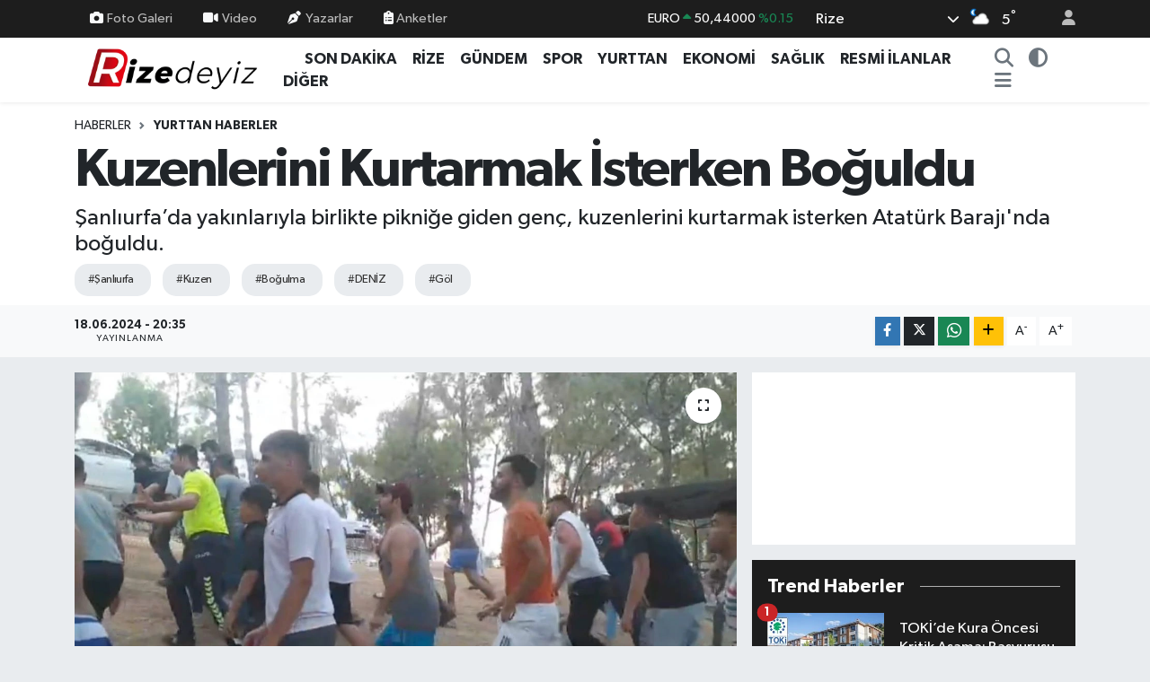

--- FILE ---
content_type: text/html; charset=UTF-8
request_url: https://www.rizedeyiz.com/kuzenlerini-kurtarmak-isterken-boguldu
body_size: 24512
content:
<!DOCTYPE html>
<html lang="tr" data-theme="flow">
<head>
<link rel="dns-prefetch" href="//www.rizedeyiz.com">
<link rel="dns-prefetch" href="//rizedeyizcom.teimg.com">
<link rel="dns-prefetch" href="//static.tebilisim.com">
<link rel="dns-prefetch" href="//cdn.p.analitik.bik.gov.tr">
<link rel="dns-prefetch" href="//www.googletagmanager.com">
<link rel="dns-prefetch" href="//www.facebook.com">
<link rel="dns-prefetch" href="//www.twitter.com">
<link rel="dns-prefetch" href="//www.instagram.com">
<link rel="dns-prefetch" href="//www.youtube.com">
<link rel="dns-prefetch" href="//www.w3.org">
<link rel="dns-prefetch" href="//x.com">
<link rel="dns-prefetch" href="//api.whatsapp.com">
<link rel="dns-prefetch" href="//www.linkedin.com">
<link rel="dns-prefetch" href="//pinterest.com">
<link rel="dns-prefetch" href="//t.me">
<link rel="dns-prefetch" href="//medya.ilan.gov.tr">
<link rel="dns-prefetch" href="//facebook.com">
<link rel="dns-prefetch" href="//apps.apple.com">
<link rel="dns-prefetch" href="//play.google.com">
<link rel="dns-prefetch" href="//tebilisim.com">
<link rel="dns-prefetch" href="//twitter.com">
<link rel="dns-prefetch" href="//cdn.onesignal.com">

    <meta charset="utf-8">
<title>Kuzenlerini Kurtarmak İsterken Boğuldu - Rizedeyiz: Rize Haber, Rize Haberleri</title>
<meta name="description" content="Şanlıurfa’da yakınlarıyla birlikte pikniğe giden genç, kuzenlerini kurtarmak isterken Atatürk Barajı&#039;nda boğuldu.">
<meta name="keywords" content="şanlıurfa, kuzen, boğulma, DENİZ, göl">
<link rel="canonical" href="https://www.rizedeyiz.com/kuzenlerini-kurtarmak-isterken-boguldu">
<meta name="viewport" content="width=device-width,initial-scale=1">
<meta name="X-UA-Compatible" content="IE=edge">
<meta name="robots" content="max-image-preview:large">
<meta name="theme-color" content="#1d1d1d">
<meta name="title" content="Kuzenlerini Kurtarmak İsterken Boğuldu">
<meta name="articleSection" content="news">
<meta name="datePublished" content="2024-06-18T20:35:00+03:00">
<meta name="dateModified" content="2024-06-18T20:35:00+03:00">
<meta name="articleAuthor" content="İHA">
<meta name="author" content="İHA">
<link rel="amphtml" href="https://www.rizedeyiz.com/kuzenlerini-kurtarmak-isterken-boguldu/amp">
<meta property="og:site_name" content="Rizedeyiz">
<meta property="og:title" content="Kuzenlerini Kurtarmak İsterken Boğuldu">
<meta property="og:description" content="Şanlıurfa’da yakınlarıyla birlikte pikniğe giden genç, kuzenlerini kurtarmak isterken Atatürk Barajı&#039;nda boğuldu.">
<meta property="og:url" content="https://www.rizedeyiz.com/kuzenlerini-kurtarmak-isterken-boguldu">
<meta property="og:image" content="https://rizedeyizcom.teimg.com/rizedeyiz-com/uploads/2024/06/a-w230214-02.jpg">
<meta property="og:type" content="article">
<meta property="og:article:published_time" content="2024-06-18T20:35:00+03:00">
<meta property="og:article:modified_time" content="2024-06-18T20:35:00+03:00">
<meta name="twitter:card" content="summary_large_image">
<meta name="twitter:site" content="@Rizedeyiz">
<meta name="twitter:title" content="Kuzenlerini Kurtarmak İsterken Boğuldu">
<meta name="twitter:description" content="Şanlıurfa’da yakınlarıyla birlikte pikniğe giden genç, kuzenlerini kurtarmak isterken Atatürk Barajı&#039;nda boğuldu.">
<meta name="twitter:image" content="https://rizedeyizcom.teimg.com/rizedeyiz-com/uploads/2024/06/a-w230214-02.jpg">
<meta name="twitter:url" content="https://www.rizedeyiz.com/kuzenlerini-kurtarmak-isterken-boguldu">
<link rel="shortcut icon" type="image/x-icon" href="https://rizedeyizcom.teimg.com/rizedeyiz-com/uploads/2024/03/f-v-c-n.png">
<link rel="manifest" href="https://www.rizedeyiz.com/manifest.json?v=6.6.4" />
<link rel="preload" href="https://static.tebilisim.com/flow/assets/css/font-awesome/fa-solid-900.woff2" as="font" type="font/woff2" crossorigin />
<link rel="preload" href="https://static.tebilisim.com/flow/assets/css/font-awesome/fa-brands-400.woff2" as="font" type="font/woff2" crossorigin />
<link rel="preload" href="https://static.tebilisim.com/flow/assets/css/weather-icons/font/weathericons-regular-webfont.woff2" as="font" type="font/woff2" crossorigin />
<link rel="preload" href="https://static.tebilisim.com/flow/vendor/te/fonts/gibson/Gibson-Bold.woff2" as="font" type="font/woff2" crossorigin />
<link rel="preload" href="https://static.tebilisim.com/flow/vendor/te/fonts/gibson/Gibson-BoldItalic.woff2" as="font" type="font/woff2" crossorigin />
<link rel="preload" href="https://static.tebilisim.com/flow/vendor/te/fonts/gibson/Gibson-Italic.woff2" as="font" type="font/woff2" crossorigin />
<link rel="preload" href="https://static.tebilisim.com/flow/vendor/te/fonts/gibson/Gibson-Light.woff2" as="font" type="font/woff2" crossorigin />
<link rel="preload" href="https://static.tebilisim.com/flow/vendor/te/fonts/gibson/Gibson-LightItalic.woff2" as="font" type="font/woff2" crossorigin />
<link rel="preload" href="https://static.tebilisim.com/flow/vendor/te/fonts/gibson/Gibson-SemiBold.woff2" as="font" type="font/woff2" crossorigin />
<link rel="preload" href="https://static.tebilisim.com/flow/vendor/te/fonts/gibson/Gibson-SemiBoldItalic.woff2" as="font" type="font/woff2" crossorigin />
<link rel="preload" href="https://static.tebilisim.com/flow/vendor/te/fonts/gibson/Gibson.woff2" as="font" type="font/woff2" crossorigin />


<link rel="preload" as="style" href="https://static.tebilisim.com/flow/vendor/te/fonts/gibson.css?v=6.6.4">
<link rel="stylesheet" href="https://static.tebilisim.com/flow/vendor/te/fonts/gibson.css?v=6.6.4">

<style>:root {
        --te-link-color: #333;
        --te-link-hover-color: #000;
        --te-font: "Gibson";
        --te-secondary-font: "Gibson";
        --te-h1-font-size: 60px;
        --te-color: #1d1d1d;
        --te-hover-color: #ff0000;
        --mm-ocd-width: 85%!important; /*  Mobil Menü Genişliği */
        --swiper-theme-color: var(--te-color)!important;
        --header-13-color: #ffc107;
    }</style><link rel="preload" as="style" href="https://static.tebilisim.com/flow/assets/vendor/bootstrap/css/bootstrap.min.css?v=6.6.4">
<link rel="stylesheet" href="https://static.tebilisim.com/flow/assets/vendor/bootstrap/css/bootstrap.min.css?v=6.6.4">
<link rel="preload" as="style" href="https://static.tebilisim.com/flow/assets/css/app6.6.4.min.css">
<link rel="stylesheet" href="https://static.tebilisim.com/flow/assets/css/app6.6.4.min.css">



<script type="application/ld+json">{"@context":"https:\/\/schema.org","@type":"WebSite","url":"https:\/\/www.rizedeyiz.com","potentialAction":{"@type":"SearchAction","target":"https:\/\/www.rizedeyiz.com\/arama?q={query}","query-input":"required name=query"}}</script>

<script type="application/ld+json">{"@context":"https:\/\/schema.org","@type":"NewsMediaOrganization","url":"https:\/\/www.rizedeyiz.com","name":"Rizedeyiz.Com","logo":"https:\/\/rizedeyizcom.teimg.com\/rizedeyiz-com\/uploads\/2024\/03\/1677162168.png","sameAs":["https:\/\/www.facebook.com\/rizedeyizcom53","https:\/\/www.twitter.com\/Rizedeyiz","https:\/\/www.youtube.com\/@rizedeyiz_com","https:\/\/www.instagram.com\/rizedeyizcom"]}</script>

<script type="application/ld+json">{"@context":"https:\/\/schema.org","@graph":[{"@type":"SiteNavigationElement","name":"Ana Sayfa","url":"https:\/\/www.rizedeyiz.com","@id":"https:\/\/www.rizedeyiz.com"},{"@type":"SiteNavigationElement","name":"Yurttan Haberler","url":"https:\/\/www.rizedeyiz.com\/yurttan-haberler","@id":"https:\/\/www.rizedeyiz.com\/yurttan-haberler"},{"@type":"SiteNavigationElement","name":"Spor","url":"https:\/\/www.rizedeyiz.com\/spor","@id":"https:\/\/www.rizedeyiz.com\/spor"},{"@type":"SiteNavigationElement","name":"Rize","url":"https:\/\/www.rizedeyiz.com\/rize","@id":"https:\/\/www.rizedeyiz.com\/rize"},{"@type":"SiteNavigationElement","name":"Hayat","url":"https:\/\/www.rizedeyiz.com\/hayat","@id":"https:\/\/www.rizedeyiz.com\/hayat"},{"@type":"SiteNavigationElement","name":"G\u00fcndem","url":"https:\/\/www.rizedeyiz.com\/gundem","@id":"https:\/\/www.rizedeyiz.com\/gundem"},{"@type":"SiteNavigationElement","name":"Sa\u011fl\u0131k","url":"https:\/\/www.rizedeyiz.com\/saglik","@id":"https:\/\/www.rizedeyiz.com\/saglik"},{"@type":"SiteNavigationElement","name":"Teknoloji","url":"https:\/\/www.rizedeyiz.com\/teknoloji","@id":"https:\/\/www.rizedeyiz.com\/teknoloji"},{"@type":"SiteNavigationElement","name":"Ekonomi","url":"https:\/\/www.rizedeyiz.com\/ekonomi","@id":"https:\/\/www.rizedeyiz.com\/ekonomi"},{"@type":"SiteNavigationElement","name":"Resmi \u0130lanlar","url":"https:\/\/www.rizedeyiz.com\/resmi-ilanlar","@id":"https:\/\/www.rizedeyiz.com\/resmi-ilanlar"},{"@type":"SiteNavigationElement","name":"\u0130lanlar","url":"https:\/\/www.rizedeyiz.com\/ilanlar","@id":"https:\/\/www.rizedeyiz.com\/ilanlar"},{"@type":"SiteNavigationElement","name":"Televizyon ve Frekanslar","url":"https:\/\/www.rizedeyiz.com\/televizyon-ve-frekanslar","@id":"https:\/\/www.rizedeyiz.com\/televizyon-ve-frekanslar"},{"@type":"SiteNavigationElement","name":"Di\u011fer \u0130\u00e7erikler","url":"https:\/\/www.rizedeyiz.com\/diger-icerikler","@id":"https:\/\/www.rizedeyiz.com\/diger-icerikler"},{"@type":"SiteNavigationElement","name":"SE\u00c7\u0130M 2024","url":"https:\/\/www.rizedeyiz.com\/secim-2024-rize-secim-sonuclari","@id":"https:\/\/www.rizedeyiz.com\/secim-2024-rize-secim-sonuclari"},{"@type":"SiteNavigationElement","name":"G\u00fcvenlik","url":"https:\/\/www.rizedeyiz.com\/guvenlik","@id":"https:\/\/www.rizedeyiz.com\/guvenlik"},{"@type":"SiteNavigationElement","name":"I\u015f d\u00fcnyas\u0131","url":"https:\/\/www.rizedeyiz.com\/is-dunyasi","@id":"https:\/\/www.rizedeyiz.com\/is-dunyasi"},{"@type":"SiteNavigationElement","name":"Genel","url":"https:\/\/www.rizedeyiz.com\/genel","@id":"https:\/\/www.rizedeyiz.com\/genel"},{"@type":"SiteNavigationElement","name":"E\u011fitim","url":"https:\/\/www.rizedeyiz.com\/egitim","@id":"https:\/\/www.rizedeyiz.com\/egitim"},{"@type":"SiteNavigationElement","name":"B\u00f6lge","url":"https:\/\/www.rizedeyiz.com\/bolge","@id":"https:\/\/www.rizedeyiz.com\/bolge"},{"@type":"SiteNavigationElement","name":"D\u0131\u015f haberler","url":"https:\/\/www.rizedeyiz.com\/dis-haberler","@id":"https:\/\/www.rizedeyiz.com\/dis-haberler"},{"@type":"SiteNavigationElement","name":"\u00c7evre","url":"https:\/\/www.rizedeyiz.com\/cevre","@id":"https:\/\/www.rizedeyiz.com\/cevre"},{"@type":"SiteNavigationElement","name":"Asayi\u015f","url":"https:\/\/www.rizedeyiz.com\/asayis","@id":"https:\/\/www.rizedeyiz.com\/asayis"},{"@type":"SiteNavigationElement","name":"Isparta","url":"https:\/\/www.rizedeyiz.com\/isparta","@id":"https:\/\/www.rizedeyiz.com\/isparta"},{"@type":"SiteNavigationElement","name":"\u00c7orum","url":"https:\/\/www.rizedeyiz.com\/corum","@id":"https:\/\/www.rizedeyiz.com\/corum"},{"@type":"SiteNavigationElement","name":"Ayd\u0131n","url":"https:\/\/www.rizedeyiz.com\/aydin","@id":"https:\/\/www.rizedeyiz.com\/aydin"},{"@type":"SiteNavigationElement","name":"Malatya","url":"https:\/\/www.rizedeyiz.com\/malatya","@id":"https:\/\/www.rizedeyiz.com\/malatya"},{"@type":"SiteNavigationElement","name":"Mu\u011fla","url":"https:\/\/www.rizedeyiz.com\/mugla","@id":"https:\/\/www.rizedeyiz.com\/mugla"},{"@type":"SiteNavigationElement","name":"Elaz\u0131\u011f","url":"https:\/\/www.rizedeyiz.com\/elazig","@id":"https:\/\/www.rizedeyiz.com\/elazig"},{"@type":"SiteNavigationElement","name":"D\u00fczce","url":"https:\/\/www.rizedeyiz.com\/duzce","@id":"https:\/\/www.rizedeyiz.com\/duzce"},{"@type":"SiteNavigationElement","name":"Antalya","url":"https:\/\/www.rizedeyiz.com\/antalya","@id":"https:\/\/www.rizedeyiz.com\/antalya"},{"@type":"SiteNavigationElement","name":"K\u00fctahya","url":"https:\/\/www.rizedeyiz.com\/kutahya","@id":"https:\/\/www.rizedeyiz.com\/kutahya"},{"@type":"SiteNavigationElement","name":"\u015eanl\u0131urfa","url":"https:\/\/www.rizedeyiz.com\/sanliurfa","@id":"https:\/\/www.rizedeyiz.com\/sanliurfa"},{"@type":"SiteNavigationElement","name":"Bursa","url":"https:\/\/www.rizedeyiz.com\/bursa","@id":"https:\/\/www.rizedeyiz.com\/bursa"},{"@type":"SiteNavigationElement","name":"Erzincan","url":"https:\/\/www.rizedeyiz.com\/erzincan","@id":"https:\/\/www.rizedeyiz.com\/erzincan"},{"@type":"SiteNavigationElement","name":"Ad\u0131yaman","url":"https:\/\/www.rizedeyiz.com\/adiyaman","@id":"https:\/\/www.rizedeyiz.com\/adiyaman"},{"@type":"SiteNavigationElement","name":"Haberde insan","url":"https:\/\/www.rizedeyiz.com\/haberde-insan","@id":"https:\/\/www.rizedeyiz.com\/haberde-insan"},{"@type":"SiteNavigationElement","name":"Tekirda\u011f","url":"https:\/\/www.rizedeyiz.com\/tekirdag","@id":"https:\/\/www.rizedeyiz.com\/tekirdag"},{"@type":"SiteNavigationElement","name":"Bilecik","url":"https:\/\/www.rizedeyiz.com\/bilecik","@id":"https:\/\/www.rizedeyiz.com\/bilecik"},{"@type":"SiteNavigationElement","name":"Gaziantep","url":"https:\/\/www.rizedeyiz.com\/gaziantep","@id":"https:\/\/www.rizedeyiz.com\/gaziantep"},{"@type":"SiteNavigationElement","name":"Eski\u015fehir","url":"https:\/\/www.rizedeyiz.com\/eskisehir","@id":"https:\/\/www.rizedeyiz.com\/eskisehir"},{"@type":"SiteNavigationElement","name":"K\u00fclt\u00fcr sanat","url":"https:\/\/www.rizedeyiz.com\/kultur-sanat","@id":"https:\/\/www.rizedeyiz.com\/kultur-sanat"},{"@type":"SiteNavigationElement","name":"Afyonkarahisar","url":"https:\/\/www.rizedeyiz.com\/afyonkarahisar","@id":"https:\/\/www.rizedeyiz.com\/afyonkarahisar"},{"@type":"SiteNavigationElement","name":"Konya","url":"https:\/\/www.rizedeyiz.com\/konya","@id":"https:\/\/www.rizedeyiz.com\/konya"},{"@type":"SiteNavigationElement","name":"Sinop","url":"https:\/\/www.rizedeyiz.com\/sinop","@id":"https:\/\/www.rizedeyiz.com\/sinop"},{"@type":"SiteNavigationElement","name":"Kastamonu","url":"https:\/\/www.rizedeyiz.com\/kastamonu","@id":"https:\/\/www.rizedeyiz.com\/kastamonu"},{"@type":"SiteNavigationElement","name":"Siirt","url":"https:\/\/www.rizedeyiz.com\/siirt","@id":"https:\/\/www.rizedeyiz.com\/siirt"},{"@type":"SiteNavigationElement","name":"Artvin","url":"https:\/\/www.rizedeyiz.com\/artvin","@id":"https:\/\/www.rizedeyiz.com\/artvin"},{"@type":"SiteNavigationElement","name":"Samsun","url":"https:\/\/www.rizedeyiz.com\/samsun","@id":"https:\/\/www.rizedeyiz.com\/samsun"},{"@type":"SiteNavigationElement","name":"Hatay","url":"https:\/\/www.rizedeyiz.com\/hatay","@id":"https:\/\/www.rizedeyiz.com\/hatay"},{"@type":"SiteNavigationElement","name":"Adana","url":"https:\/\/www.rizedeyiz.com\/adana","@id":"https:\/\/www.rizedeyiz.com\/adana"},{"@type":"SiteNavigationElement","name":"Kars","url":"https:\/\/www.rizedeyiz.com\/kars","@id":"https:\/\/www.rizedeyiz.com\/kars"},{"@type":"SiteNavigationElement","name":"Izmir","url":"https:\/\/www.rizedeyiz.com\/izmir","@id":"https:\/\/www.rizedeyiz.com\/izmir"},{"@type":"SiteNavigationElement","name":"Yurt","url":"https:\/\/www.rizedeyiz.com\/yurt","@id":"https:\/\/www.rizedeyiz.com\/yurt"},{"@type":"SiteNavigationElement","name":"Erzurum","url":"https:\/\/www.rizedeyiz.com\/erzurum","@id":"https:\/\/www.rizedeyiz.com\/erzurum"},{"@type":"SiteNavigationElement","name":"Karab\u00fck","url":"https:\/\/www.rizedeyiz.com\/karabuk","@id":"https:\/\/www.rizedeyiz.com\/karabuk"},{"@type":"SiteNavigationElement","name":"\u00c7ank\u0131r\u0131","url":"https:\/\/www.rizedeyiz.com\/cankiri","@id":"https:\/\/www.rizedeyiz.com\/cankiri"},{"@type":"SiteNavigationElement","name":"Manisa","url":"https:\/\/www.rizedeyiz.com\/manisa","@id":"https:\/\/www.rizedeyiz.com\/manisa"},{"@type":"SiteNavigationElement","name":"Politika","url":"https:\/\/www.rizedeyiz.com\/politika","@id":"https:\/\/www.rizedeyiz.com\/politika"},{"@type":"SiteNavigationElement","name":"Bal\u0131kesir","url":"https:\/\/www.rizedeyiz.com\/balikesir","@id":"https:\/\/www.rizedeyiz.com\/balikesir"},{"@type":"SiteNavigationElement","name":"Aksaray","url":"https:\/\/www.rizedeyiz.com\/aksaray","@id":"https:\/\/www.rizedeyiz.com\/aksaray"},{"@type":"SiteNavigationElement","name":"Osmaniye","url":"https:\/\/www.rizedeyiz.com\/osmaniye","@id":"https:\/\/www.rizedeyiz.com\/osmaniye"},{"@type":"SiteNavigationElement","name":"Ordu","url":"https:\/\/www.rizedeyiz.com\/ordu","@id":"https:\/\/www.rizedeyiz.com\/ordu"},{"@type":"SiteNavigationElement","name":"Denizli","url":"https:\/\/www.rizedeyiz.com\/denizli","@id":"https:\/\/www.rizedeyiz.com\/denizli"},{"@type":"SiteNavigationElement","name":"Ni\u011fde","url":"https:\/\/www.rizedeyiz.com\/nigde","@id":"https:\/\/www.rizedeyiz.com\/nigde"},{"@type":"SiteNavigationElement","name":"Bayburt","url":"https:\/\/www.rizedeyiz.com\/bayburt","@id":"https:\/\/www.rizedeyiz.com\/bayburt"},{"@type":"SiteNavigationElement","name":"A\u011fr\u0131","url":"https:\/\/www.rizedeyiz.com\/agri","@id":"https:\/\/www.rizedeyiz.com\/agri"},{"@type":"SiteNavigationElement","name":"Mersin","url":"https:\/\/www.rizedeyiz.com\/mersin","@id":"https:\/\/www.rizedeyiz.com\/mersin"},{"@type":"SiteNavigationElement","name":"Burdur","url":"https:\/\/www.rizedeyiz.com\/burdur","@id":"https:\/\/www.rizedeyiz.com\/burdur"},{"@type":"SiteNavigationElement","name":"Kayseri","url":"https:\/\/www.rizedeyiz.com\/kayseri","@id":"https:\/\/www.rizedeyiz.com\/kayseri"},{"@type":"SiteNavigationElement","name":"K\u0131r\u015fehir","url":"https:\/\/www.rizedeyiz.com\/kirsehir","@id":"https:\/\/www.rizedeyiz.com\/kirsehir"},{"@type":"SiteNavigationElement","name":"Bing\u00f6l","url":"https:\/\/www.rizedeyiz.com\/bingol","@id":"https:\/\/www.rizedeyiz.com\/bingol"},{"@type":"SiteNavigationElement","name":"Zonguldak","url":"https:\/\/www.rizedeyiz.com\/zonguldak","@id":"https:\/\/www.rizedeyiz.com\/zonguldak"},{"@type":"SiteNavigationElement","name":"Sivas","url":"https:\/\/www.rizedeyiz.com\/sivas","@id":"https:\/\/www.rizedeyiz.com\/sivas"},{"@type":"SiteNavigationElement","name":"Batman","url":"https:\/\/www.rizedeyiz.com\/batman","@id":"https:\/\/www.rizedeyiz.com\/batman"},{"@type":"SiteNavigationElement","name":"Karaman","url":"https:\/\/www.rizedeyiz.com\/karaman","@id":"https:\/\/www.rizedeyiz.com\/karaman"},{"@type":"SiteNavigationElement","name":"Van","url":"https:\/\/www.rizedeyiz.com\/van","@id":"https:\/\/www.rizedeyiz.com\/van"},{"@type":"SiteNavigationElement","name":"Bolu","url":"https:\/\/www.rizedeyiz.com\/bolu","@id":"https:\/\/www.rizedeyiz.com\/bolu"},{"@type":"SiteNavigationElement","name":"Bitlis","url":"https:\/\/www.rizedeyiz.com\/bitlis","@id":"https:\/\/www.rizedeyiz.com\/bitlis"},{"@type":"SiteNavigationElement","name":"Bilim ve teknoloji","url":"https:\/\/www.rizedeyiz.com\/bilim-ve-teknoloji","@id":"https:\/\/www.rizedeyiz.com\/bilim-ve-teknoloji"},{"@type":"SiteNavigationElement","name":"Sakarya","url":"https:\/\/www.rizedeyiz.com\/sakarya","@id":"https:\/\/www.rizedeyiz.com\/sakarya"},{"@type":"SiteNavigationElement","name":"Istanbul","url":"https:\/\/www.rizedeyiz.com\/istanbul","@id":"https:\/\/www.rizedeyiz.com\/istanbul"},{"@type":"SiteNavigationElement","name":"Hakkari","url":"https:\/\/www.rizedeyiz.com\/hakkari","@id":"https:\/\/www.rizedeyiz.com\/hakkari"},{"@type":"SiteNavigationElement","name":"Yozgat","url":"https:\/\/www.rizedeyiz.com\/yozgat","@id":"https:\/\/www.rizedeyiz.com\/yozgat"},{"@type":"SiteNavigationElement","name":"Nev\u015fehir","url":"https:\/\/www.rizedeyiz.com\/nevsehir","@id":"https:\/\/www.rizedeyiz.com\/nevsehir"},{"@type":"SiteNavigationElement","name":"Kahramanmara\u015f","url":"https:\/\/www.rizedeyiz.com\/kahramanmaras","@id":"https:\/\/www.rizedeyiz.com\/kahramanmaras"},{"@type":"SiteNavigationElement","name":"Magazin","url":"https:\/\/www.rizedeyiz.com\/magazin","@id":"https:\/\/www.rizedeyiz.com\/magazin"},{"@type":"SiteNavigationElement","name":"Giresun","url":"https:\/\/www.rizedeyiz.com\/giresun","@id":"https:\/\/www.rizedeyiz.com\/giresun"},{"@type":"SiteNavigationElement","name":"Kocaeli","url":"https:\/\/www.rizedeyiz.com\/kocaeli","@id":"https:\/\/www.rizedeyiz.com\/kocaeli"},{"@type":"SiteNavigationElement","name":"Edirne","url":"https:\/\/www.rizedeyiz.com\/edirne","@id":"https:\/\/www.rizedeyiz.com\/edirne"},{"@type":"SiteNavigationElement","name":"Trabzon","url":"https:\/\/www.rizedeyiz.com\/trabzon","@id":"https:\/\/www.rizedeyiz.com\/trabzon"},{"@type":"SiteNavigationElement","name":"K\u0131r\u0131kkale","url":"https:\/\/www.rizedeyiz.com\/kirikkale","@id":"https:\/\/www.rizedeyiz.com\/kirikkale"},{"@type":"SiteNavigationElement","name":"G\u00fcm\u00fc\u015fhane","url":"https:\/\/www.rizedeyiz.com\/gumushane","@id":"https:\/\/www.rizedeyiz.com\/gumushane"},{"@type":"SiteNavigationElement","name":"Bart\u0131n","url":"https:\/\/www.rizedeyiz.com\/bartin","@id":"https:\/\/www.rizedeyiz.com\/bartin"},{"@type":"SiteNavigationElement","name":"Ankara","url":"https:\/\/www.rizedeyiz.com\/ankara","@id":"https:\/\/www.rizedeyiz.com\/ankara"},{"@type":"SiteNavigationElement","name":"\u00c7anakkale","url":"https:\/\/www.rizedeyiz.com\/canakkale","@id":"https:\/\/www.rizedeyiz.com\/canakkale"},{"@type":"SiteNavigationElement","name":"Diyarbak\u0131r","url":"https:\/\/www.rizedeyiz.com\/diyarbakir","@id":"https:\/\/www.rizedeyiz.com\/diyarbakir"},{"@type":"SiteNavigationElement","name":"Lefko\u015fa","url":"https:\/\/www.rizedeyiz.com\/lefkosa","@id":"https:\/\/www.rizedeyiz.com\/lefkosa"},{"@type":"SiteNavigationElement","name":"Ardahan","url":"https:\/\/www.rizedeyiz.com\/ardahan","@id":"https:\/\/www.rizedeyiz.com\/ardahan"},{"@type":"SiteNavigationElement","name":"Fla\u015f haber","url":"https:\/\/www.rizedeyiz.com\/flas-haber","@id":"https:\/\/www.rizedeyiz.com\/flas-haber"},{"@type":"SiteNavigationElement","name":"U\u015fak","url":"https:\/\/www.rizedeyiz.com\/usak","@id":"https:\/\/www.rizedeyiz.com\/usak"},{"@type":"SiteNavigationElement","name":"\u015e\u0131rnak","url":"https:\/\/www.rizedeyiz.com\/sirnak","@id":"https:\/\/www.rizedeyiz.com\/sirnak"},{"@type":"SiteNavigationElement","name":"Mardin","url":"https:\/\/www.rizedeyiz.com\/mardin","@id":"https:\/\/www.rizedeyiz.com\/mardin"},{"@type":"SiteNavigationElement","name":"I\u011fd\u0131r","url":"https:\/\/www.rizedeyiz.com\/igdir","@id":"https:\/\/www.rizedeyiz.com\/igdir"},{"@type":"SiteNavigationElement","name":"Mu\u015f","url":"https:\/\/www.rizedeyiz.com\/mus","@id":"https:\/\/www.rizedeyiz.com\/mus"},{"@type":"SiteNavigationElement","name":"Tokat","url":"https:\/\/www.rizedeyiz.com\/tokat","@id":"https:\/\/www.rizedeyiz.com\/tokat"},{"@type":"SiteNavigationElement","name":"Kilis","url":"https:\/\/www.rizedeyiz.com\/kilis","@id":"https:\/\/www.rizedeyiz.com\/kilis"},{"@type":"SiteNavigationElement","name":"Tunceli","url":"https:\/\/www.rizedeyiz.com\/tunceli","@id":"https:\/\/www.rizedeyiz.com\/tunceli"},{"@type":"SiteNavigationElement","name":"Yalova","url":"https:\/\/www.rizedeyiz.com\/yalova","@id":"https:\/\/www.rizedeyiz.com\/yalova"},{"@type":"SiteNavigationElement","name":"Berlin","url":"https:\/\/www.rizedeyiz.com\/berlin","@id":"https:\/\/www.rizedeyiz.com\/berlin"},{"@type":"SiteNavigationElement","name":"Moskova","url":"https:\/\/www.rizedeyiz.com\/moskova","@id":"https:\/\/www.rizedeyiz.com\/moskova"},{"@type":"SiteNavigationElement","name":"Gazze","url":"https:\/\/www.rizedeyiz.com\/gazze","@id":"https:\/\/www.rizedeyiz.com\/gazze"},{"@type":"SiteNavigationElement","name":"Amasya","url":"https:\/\/www.rizedeyiz.com\/amasya","@id":"https:\/\/www.rizedeyiz.com\/amasya"},{"@type":"SiteNavigationElement","name":"Wash\u0131ngton","url":"https:\/\/www.rizedeyiz.com\/washington","@id":"https:\/\/www.rizedeyiz.com\/washington"},{"@type":"SiteNavigationElement","name":"Mogadi\u015fu","url":"https:\/\/www.rizedeyiz.com\/mogadisu","@id":"https:\/\/www.rizedeyiz.com\/mogadisu"},{"@type":"SiteNavigationElement","name":"Vatikan","url":"https:\/\/www.rizedeyiz.com\/vatikan","@id":"https:\/\/www.rizedeyiz.com\/vatikan"},{"@type":"SiteNavigationElement","name":"Texas","url":"https:\/\/www.rizedeyiz.com\/texas","@id":"https:\/\/www.rizedeyiz.com\/texas"},{"@type":"SiteNavigationElement","name":"Saraybosna","url":"https:\/\/www.rizedeyiz.com\/saraybosna","@id":"https:\/\/www.rizedeyiz.com\/saraybosna"},{"@type":"SiteNavigationElement","name":"K\u0131rklareli","url":"https:\/\/www.rizedeyiz.com\/kirklareli","@id":"https:\/\/www.rizedeyiz.com\/kirklareli"},{"@type":"SiteNavigationElement","name":"S\u00fcveyda","url":"https:\/\/www.rizedeyiz.com\/suveyda","@id":"https:\/\/www.rizedeyiz.com\/suveyda"},{"@type":"SiteNavigationElement","name":"New york","url":"https:\/\/www.rizedeyiz.com\/new-york","@id":"https:\/\/www.rizedeyiz.com\/new-york"},{"@type":"SiteNavigationElement","name":"Roma","url":"https:\/\/www.rizedeyiz.com\/roma","@id":"https:\/\/www.rizedeyiz.com\/roma"},{"@type":"SiteNavigationElement","name":"Madrid","url":"https:\/\/www.rizedeyiz.com\/madrid","@id":"https:\/\/www.rizedeyiz.com\/madrid"},{"@type":"SiteNavigationElement","name":"California","url":"https:\/\/www.rizedeyiz.com\/california","@id":"https:\/\/www.rizedeyiz.com\/california"},{"@type":"SiteNavigationElement","name":"Kiev","url":"https:\/\/www.rizedeyiz.com\/kiev","@id":"https:\/\/www.rizedeyiz.com\/kiev"},{"@type":"SiteNavigationElement","name":"Kahire","url":"https:\/\/www.rizedeyiz.com\/kahire","@id":"https:\/\/www.rizedeyiz.com\/kahire"},{"@type":"SiteNavigationElement","name":"Londra","url":"https:\/\/www.rizedeyiz.com\/londra","@id":"https:\/\/www.rizedeyiz.com\/londra"},{"@type":"SiteNavigationElement","name":"Bangkok","url":"https:\/\/www.rizedeyiz.com\/bangkok","@id":"https:\/\/www.rizedeyiz.com\/bangkok"},{"@type":"SiteNavigationElement","name":"Gizlilik S\u00f6zle\u015fmesi","url":"https:\/\/www.rizedeyiz.com\/gizlilik-sozlesmesi","@id":"https:\/\/www.rizedeyiz.com\/gizlilik-sozlesmesi"},{"@type":"SiteNavigationElement","name":"\u0130leti\u015fim","url":"https:\/\/www.rizedeyiz.com\/iletisim","@id":"https:\/\/www.rizedeyiz.com\/iletisim"},{"@type":"SiteNavigationElement","name":"Rize N\u00f6bet\u00e7i Noterler","url":"https:\/\/www.rizedeyiz.com\/rizede-nobetci-noterler","@id":"https:\/\/www.rizedeyiz.com\/rizede-nobetci-noterler"},{"@type":"SiteNavigationElement","name":"Yazarlar","url":"https:\/\/www.rizedeyiz.com\/yazarlar","@id":"https:\/\/www.rizedeyiz.com\/yazarlar"},{"@type":"SiteNavigationElement","name":"Foto Galeri","url":"https:\/\/www.rizedeyiz.com\/foto-galeri","@id":"https:\/\/www.rizedeyiz.com\/foto-galeri"},{"@type":"SiteNavigationElement","name":"Video Galeri","url":"https:\/\/www.rizedeyiz.com\/video","@id":"https:\/\/www.rizedeyiz.com\/video"},{"@type":"SiteNavigationElement","name":"Biyografiler","url":"https:\/\/www.rizedeyiz.com\/biyografi","@id":"https:\/\/www.rizedeyiz.com\/biyografi"},{"@type":"SiteNavigationElement","name":"Firma Rehberi","url":"https:\/\/www.rizedeyiz.com\/rehber","@id":"https:\/\/www.rizedeyiz.com\/rehber"},{"@type":"SiteNavigationElement","name":"Seri \u0130lanlar","url":"https:\/\/www.rizedeyiz.com\/ilan","@id":"https:\/\/www.rizedeyiz.com\/ilan"},{"@type":"SiteNavigationElement","name":"R\u00f6portajlar","url":"https:\/\/www.rizedeyiz.com\/roportaj","@id":"https:\/\/www.rizedeyiz.com\/roportaj"},{"@type":"SiteNavigationElement","name":"Anketler","url":"https:\/\/www.rizedeyiz.com\/anketler","@id":"https:\/\/www.rizedeyiz.com\/anketler"},{"@type":"SiteNavigationElement","name":"Merkez Bug\u00fcn, Yar\u0131n ve 1 Haftal\u0131k Hava Durumu Tahmini","url":"https:\/\/www.rizedeyiz.com\/merkez-hava-durumu","@id":"https:\/\/www.rizedeyiz.com\/merkez-hava-durumu"},{"@type":"SiteNavigationElement","name":"Merkez Namaz Vakitleri","url":"https:\/\/www.rizedeyiz.com\/merkez-namaz-vakitleri","@id":"https:\/\/www.rizedeyiz.com\/merkez-namaz-vakitleri"},{"@type":"SiteNavigationElement","name":"Puan Durumu ve Fikst\u00fcr","url":"https:\/\/www.rizedeyiz.com\/futbol\/st-super-lig-puan-durumu-ve-fikstur","@id":"https:\/\/www.rizedeyiz.com\/futbol\/st-super-lig-puan-durumu-ve-fikstur"}]}</script>

<script type="application/ld+json">{"@context":"https:\/\/schema.org","@type":"BreadcrumbList","itemListElement":[{"@type":"ListItem","position":1,"item":{"@type":"Thing","@id":"https:\/\/www.rizedeyiz.com","name":"Haberler"}}]}</script>
<script type="application/ld+json">{"@context":"https:\/\/schema.org","@type":"NewsArticle","headline":"Kuzenlerini Kurtarmak \u0130sterken Bo\u011fuldu","articleSection":"Yurttan Haberler","dateCreated":"2024-06-18T20:35:00+03:00","datePublished":"2024-06-18T20:35:00+03:00","dateModified":"2024-06-18T20:35:00+03:00","wordCount":102,"genre":"news","mainEntityOfPage":{"@type":"WebPage","@id":"https:\/\/www.rizedeyiz.com\/kuzenlerini-kurtarmak-isterken-boguldu"},"articleBody":"<p>Edinilen bilgiye g\u00f6re olay, ak\u015fam saatlerinde \u015eanl\u0131urfa\u2019n\u0131n Bozova il\u00e7esinde ya\u015fand\u0131.<\/p>\r\n\r\n<p>\u0130ddiaya g\u00f6re, yak\u0131nlar\u0131yla birlikte \u015eanl\u0131urfa B\u00fcy\u00fck\u015fehir Belediyesine ait \u00c7atak Sosyal Tesisleri ve mesire alan\u0131na giden 22 ya\u015f\u0131ndaki Salih Ka\u00e7an, iddiaya g\u00f6re bo\u011fulma tehlikesi ge\u00e7iren kuzenlerini kurtarmak isterken suya g\u00f6m\u00fcld\u00fc. Bir daha \u00e7\u0131kamayan gencin kurtar\u0131lmas\u0131 i\u00e7in ekiplere haber verildi. Olay yerine giden sualt\u0131 dalg\u0131\u00e7 polisler, yapt\u0131klar\u0131 aramada gencin cans\u0131z bedenine ula\u015ft\u0131. Gencin cenazesi, Bozova Devlet Hastanesine kald\u0131r\u0131ld\u0131.&nbsp;<\/p>\r\n\r\n<p>Olayla ilgili soru\u015fturma devam ediyor.&nbsp;<\/p>","description":"\u015eanl\u0131urfa\u2019da yak\u0131nlar\u0131yla birlikte pikni\u011fe giden gen\u00e7, kuzenlerini kurtarmak isterken Atat\u00fcrk Baraj\u0131'nda bo\u011fuldu.","inLanguage":"tr-TR","keywords":["\u015fanl\u0131urfa","kuzen","bo\u011fulma","DEN\u0130Z","g\u00f6l"],"image":{"@type":"ImageObject","url":"https:\/\/rizedeyizcom.teimg.com\/crop\/1280x720\/rizedeyiz-com\/uploads\/2024\/06\/a-w230214-02.jpg","width":"1280","height":"720","caption":"Kuzenlerini Kurtarmak \u0130sterken Bo\u011fuldu"},"publishingPrinciples":"https:\/\/www.rizedeyiz.com\/gizlilik-sozlesmesi","isFamilyFriendly":"http:\/\/schema.org\/True","isAccessibleForFree":"http:\/\/schema.org\/True","publisher":{"@type":"Organization","name":"Rizedeyiz.Com","image":"https:\/\/rizedeyizcom.teimg.com\/rizedeyiz-com\/uploads\/2024\/03\/1677162168.png","logo":{"@type":"ImageObject","url":"https:\/\/rizedeyizcom.teimg.com\/rizedeyiz-com\/uploads\/2024\/03\/1677162168.png","width":"640","height":"375"}},"author":{"@type":"Person","name":"Rizedeyiz.Com","honorificPrefix":"","jobTitle":"","url":null}}</script>
<script data-cfasync="false" src="https://static.tebilisim.com/flow/assets/js/dark-mode.js?v=6.6.4"></script>




<script>!function(){var t=document.createElement("script");t.setAttribute("src",'https://cdn.p.analitik.bik.gov.tr/tracker'+(typeof Intl!=="undefined"?(typeof (Intl||"").PluralRules!=="undefined"?'1':typeof Promise!=="undefined"?'2':typeof MutationObserver!=='undefined'?'3':'4'):'4')+'.js'),t.setAttribute("data-website-id","f4d168ea-5c7e-4ac1-8699-215ab1400179"),t.setAttribute("data-host-url",'//f4d168ea-5c7e-4ac1-8699-215ab1400179.collector.p.analitik.bik.gov.tr'),document.head.appendChild(t)}();</script>
<meta name="facebook-domain-verification" content="gwuzmi50jhmkmkqnswt0fifwg87zld" />

<!-- Google Tag Manager -->
<script>(function(w,d,s,l,i){w[l]=w[l]||[];w[l].push({'gtm.start':
new Date().getTime(),event:'gtm.js'});var f=d.getElementsByTagName(s)[0],
j=d.createElement(s),dl=l!='dataLayer'?'&l='+l:'';j.async=true;j.src=
'https://www.googletagmanager.com/gtm.js?id='+i+dl;f.parentNode.insertBefore(j,f);
})(window,document,'script','dataLayer','GTM-TQS2X7C');</script>
<!-- End Google Tag Manager -->



<script async data-cfasync="false"
	src="https://www.googletagmanager.com/gtag/js?id=G-DSFR8K2C81"></script>
<script data-cfasync="false">
	window.dataLayer = window.dataLayer || [];
	  function gtag(){dataLayer.push(arguments);}
	  gtag('js', new Date());
	  gtag('config', 'G-DSFR8K2C81');
</script>




</head>




<body class="d-flex flex-column min-vh-100">

    <div data-pagespeed="true"><!-- Google Tag Manager (noscript) -->
<noscript><iframe src="https://www.googletagmanager.com/ns.html?id=GTM-TQS2X7C"
height="0" width="0" style="display:none;visibility:hidden"></iframe></noscript>
<!-- End Google Tag Manager (noscript) --></div>
    

    <header class="header-4">
    <div class="top-header d-none d-lg-block">
        <div class="container">
            <div class="d-flex justify-content-between align-items-center">

                <ul  class="top-menu nav small sticky-top">
        <li class="nav-item   ">
        <a href="/foto-galeri" class="nav-link pe-3" target="_self" title="Foto Galeri"><i class="fa fa-camera me-1 text-light mr-1"></i>Foto Galeri</a>
        
    </li>
        <li class="nav-item   ">
        <a href="/video" class="nav-link pe-3" target="_self" title="Video"><i class="fa fa-video me-1 text-light mr-1"></i>Video</a>
        
    </li>
        <li class="nav-item   ">
        <a href="/yazarlar" class="nav-link pe-3" target="_self" title="Yazarlar"><i class="fa fa-pen-nib me-1 text-light mr-1"></i>Yazarlar</a>
        
    </li>
        <li class="nav-item   ">
        <a href="https://www.rizedeyiz.com/anketler" class="nav-link pe-3" target="_blank" title="  Anketler"><i class="fa-solid fa-clipboard-list text-light mr-1"></i>  Anketler</a>
        
    </li>
    </ul>


                                    <div class="position-relative overflow-hidden ms-auto text-end" style="height: 36px;">
                        <!-- PİYASALAR -->
        <div class="newsticker mini small">
        <ul class="newsticker__list list-unstyled" data-header="4">
            <li class="newsticker__item col dolar">DOLAR
                <span class="text-success"><i class="fa fa-caret-minus"></i></span>
                <span class="value">43,18400</span>
                <span class="text-success">%0</span>
            </li>
            <li class="newsticker__item col euro">EURO
                <span class="text-success"><i class="fa fa-caret-up"></i></span>
                <span class="value">50,44000</span>
                <span class="text-success">%0.15</span>
            </li>
            <li class="newsticker__item col euro">STERLİN
                <span class="text-success"><i class="fa fa-caret-up"></i></span>
                <span class="value">58,24480</span>
                <span class="text-success">%0.22</span>
            </li>
            <li class="newsticker__item col altin">G.ALTIN
                <span class="text-danger"><i class="fa fa-caret-down"></i></span>
                <span class="value">6387,35000</span>
                <span class="text-danger">%-0.55</span>
            </li>
            <li class="newsticker__item col bist">BİST100
                <span class="text-danger"><i class="fa fa-caret-down"></i></span>
                <span class="value">1.237,00</span>
                <span class="text-danger">%-13</span>
            </li>
            <li class="newsticker__item col btc">BITCOIN
                <span class="text-success"><i class="fa fa-caret-up"></i></span>
                <span class="value">96.428,18</span>
                <span class="text-success">%1.22</span>
            </li>
        </ul>
    </div>
    

                    </div>
                    <div class="d-flex justify-content-end align-items-center text-light ms-4 weather-widget mini">
                        <!-- HAVA DURUMU -->

<input type="hidden" name="widget_setting_weathercity" value="41.02083000,40.52194000" />

            <div class="weather d-none d-xl-block me-2" data-header="4">
            <div class="custom-selectbox text-white" onclick="toggleDropdown(this)" style="width: 100%">
    <div class="d-flex justify-content-between align-items-center">
        <span style="">Rize</span>
        <i class="fas fa-chevron-down" style="font-size: 14px"></i>
    </div>
    <ul class="bg-white text-dark overflow-widget" style="min-height: 100px; max-height: 300px">
                        <li>
            <a href="https://www.rizedeyiz.com/rize-ardesen-hava-durumu" title="Ardeşen Hava Durumu" class="text-dark">
                Ardeşen
            </a>
        </li>
                        <li>
            <a href="https://www.rizedeyiz.com/rize-camlihemsin-hava-durumu" title="Çamlıhemşin Hava Durumu" class="text-dark">
                Çamlıhemşin
            </a>
        </li>
                        <li>
            <a href="https://www.rizedeyiz.com/rize-cayeli-hava-durumu" title="Çayeli Hava Durumu" class="text-dark">
                Çayeli
            </a>
        </li>
                        <li>
            <a href="https://www.rizedeyiz.com/rize-derepazari-hava-durumu" title="Derepazarı Hava Durumu" class="text-dark">
                Derepazarı
            </a>
        </li>
                        <li>
            <a href="https://www.rizedeyiz.com/rize-findikli-hava-durumu" title="Fındıklı Hava Durumu" class="text-dark">
                Fındıklı
            </a>
        </li>
                        <li>
            <a href="https://www.rizedeyiz.com/rize-guneysu-hava-durumu" title="Güneysu Hava Durumu" class="text-dark">
                Güneysu
            </a>
        </li>
                        <li>
            <a href="https://www.rizedeyiz.com/rize-hemsin-hava-durumu" title="Hemşin Hava Durumu" class="text-dark">
                Hemşin
            </a>
        </li>
                        <li>
            <a href="https://www.rizedeyiz.com/rize-ikizdere-hava-durumu" title="İkizdere Hava Durumu" class="text-dark">
                İkizdere
            </a>
        </li>
                        <li>
            <a href="https://www.rizedeyiz.com/rize-iyidere-hava-durumu" title="İyidere Hava Durumu" class="text-dark">
                İyidere
            </a>
        </li>
                        <li>
            <a href="https://www.rizedeyiz.com/rize-kalkandere-hava-durumu" title="Kalkandere Hava Durumu" class="text-dark">
                Kalkandere
            </a>
        </li>
                        <li>
            <a href="https://www.rizedeyiz.com/rize-hava-durumu" title="Rize Hava Durumu" class="text-dark">
                Rize
            </a>
        </li>
                        <li>
            <a href="https://www.rizedeyiz.com/rize-pazar-hava-durumu" title="Pazar Hava Durumu" class="text-dark">
                Pazar
            </a>
        </li>
            </ul>
</div>

        </div>
        <div class="d-none d-xl-block" data-header="4">
            <span class="lead me-2">
                <img src="//cdn.weatherapi.com/weather/64x64/night/116.png" class="condition" width="26" height="26" alt="5" />
            </span>
            <span class="degree text-white">5</span><sup class="text-white">°</sup>
        </div>
    
<div data-location='{"city":"TUXX0014"}' class="d-none"></div>


                    </div>
                                <ul class="nav ms-4">
                    <li class="nav-item ms-2"><a class="nav-link pe-0" href="/member/login" title="Üyelik Girişi" target="_blank"><i class="fa fa-user"></i></a></li>
                </ul>
            </div>
        </div>
    </div>
    <nav class="main-menu navbar navbar-expand-lg bg-white shadow-sm py-1">
        <div class="container">
            <div class="d-lg-none">
                <a href="#menu" title="Ana Menü"><i class="fa fa-bars fa-lg"></i></a>
            </div>
            <div>
                                <a class="navbar-brand me-0" href="/" title="Rizedeyiz">
                    <img src="https://rizedeyizcom.teimg.com/rizedeyiz-com/uploads/2024/03/1677162168.png" alt="Rizedeyiz" width="224" height="40" class="light-mode img-fluid flow-logo">
<img src="https://rizedeyizcom.teimg.com/rizedeyiz-com/uploads/2024/03/rzdr.png" alt="Rizedeyiz" width="224" height="40" class="dark-mode img-fluid flow-logo d-none">

                </a>
                            </div>
            <div class="d-none d-lg-block">
                <ul  class="nav fw-semibold">
        <li class="nav-item   ">
        <a href="https://www.rizedeyiz.com/sondakika-haberleri" class="nav-link nav-link text-dark" target="_self" title="SON DAKİKA"><i class="fa-solid fa-bell me-2 text-white mr-1"></i>SON DAKİKA</a>
        
    </li>
        <li class="nav-item   ">
        <a href="/rize" class="nav-link nav-link text-dark" target="_self" title="RİZE">RİZE</a>
        
    </li>
        <li class="nav-item   ">
        <a href="/gundem" class="nav-link nav-link text-dark" target="_self" title="GÜNDEM">GÜNDEM</a>
        
    </li>
        <li class="nav-item   ">
        <a href="/spor" class="nav-link nav-link text-dark" target="_self" title="SPOR">SPOR</a>
        
    </li>
        <li class="nav-item   ">
        <a href="/yurttan-haberler" class="nav-link nav-link text-dark" target="_self" title="YURTTAN">YURTTAN</a>
        
    </li>
        <li class="nav-item   ">
        <a href="/ekonomi" class="nav-link nav-link text-dark" target="_self" title="EKONOMİ">EKONOMİ</a>
        
    </li>
        <li class="nav-item   ">
        <a href="/saglik" class="nav-link nav-link text-dark" target="_self" title="SAĞLIK">SAĞLIK</a>
        
    </li>
        <li class="nav-item   ">
        <a href="/resmi-ilanlar" class="nav-link nav-link text-dark" target="_self" title="RESMİ İLANLAR">RESMİ İLANLAR</a>
        
    </li>
        <li class="nav-item   ">
        <a href="/diger-icerikler" class="nav-link nav-link text-dark" target="_self" title="DİĞER">DİĞER</a>
        
    </li>
    </ul>

            </div>
            <ul class="navigation-menu nav d-flex align-items-center">
                <li class="nav-item">
                    <a href="/arama" class="nav-link" title="Ara">
                        <i class="fa fa-search fa-lg text-secondary"></i>
                    </a>
                </li>
                <li class="nav-item dropdown ">
    <a href="#" class="nav-link text-secondary " data-bs-toggle="dropdown" data-bs-display="static">
        <i class="fas fa-adjust fa-lg theme-icon-active"></i>
    </a>
    <ul class="dropdown-menu min-w-auto dropdown-menu-end shadow-none border-0 rounded-0">
        <li>
            <button type="button" class="dropdown-item d-flex align-items-center active" data-bs-theme-value="light">
                <i class="fa fa-sun me-1 mode-switch"></i>
                Açık
            </button>
        </li>
        <li>
            <button type="button" class="dropdown-item d-flex align-items-center" data-bs-theme-value="dark">
                <i class="fa fa-moon me-1 mode-switch"></i>
                Koyu
            </button>
        </li>
        <li>
            <button type="button" class="dropdown-item d-flex align-items-center" data-bs-theme-value="auto">
                <i class="fas fa-adjust me-1 mode-switch"></i>
                Sistem
            </button>
        </li>
    </ul>
</li>

                <li class="nav-item dropdown d-none d-lg-block position-static">
                    <a class="nav-link p-0 ms-2 text-secondary" data-bs-toggle="dropdown" href="#" aria-haspopup="true" aria-expanded="false" title="Ana Menü"><i class="fa fa-bars fa-lg"></i></a>
                    <div class="mega-menu dropdown-menu dropdown-menu-end text-capitalize shadow-lg border-0 rounded-0">

    <div class="row g-3 small p-3">

                <div class="col">
            <div class="extra-sections bg-light p-3 border">
                <a href="https://www.rizedeyiz.com/rize-nobetci-eczaneler" title="Rize Nöbetçi Eczaneler" class="d-block border-bottom pb-2 mb-2" target="_self"><i class="fa-solid fa-capsules me-2"></i>Rize Nöbetçi Eczaneler</a>
<a href="https://www.rizedeyiz.com/rize-hava-durumu" title="Rize Hava Durumu" class="d-block border-bottom pb-2 mb-2" target="_self"><i class="fa-solid fa-cloud-sun me-2"></i>Rize Hava Durumu</a>
<a href="https://www.rizedeyiz.com/rize-namaz-vakitleri" title="Rize Namaz Vakitleri" class="d-block border-bottom pb-2 mb-2" target="_self"><i class="fa-solid fa-mosque me-2"></i>Rize Namaz Vakitleri</a>
<a href="https://www.rizedeyiz.com/rize-trafik-durumu" title="Rize Trafik Yoğunluk Haritası" class="d-block border-bottom pb-2 mb-2" target="_self"><i class="fa-solid fa-car me-2"></i>Rize Trafik Yoğunluk Haritası</a>
<a href="https://www.rizedeyiz.com/futbol/super-lig-puan-durumu-ve-fikstur" title="Süper Lig Puan Durumu ve Fikstür" class="d-block border-bottom pb-2 mb-2" target="_self"><i class="fa-solid fa-chart-bar me-2"></i>Süper Lig Puan Durumu ve Fikstür</a>
<a href="https://www.rizedeyiz.com/tum-mansetler" title="Tüm Manşetler" class="d-block border-bottom pb-2 mb-2" target="_self"><i class="fa-solid fa-newspaper me-2"></i>Tüm Manşetler</a>
<a href="https://www.rizedeyiz.com/sondakika-haberleri" title="Son Dakika Haberleri" class="d-block border-bottom pb-2 mb-2" target="_self"><i class="fa-solid fa-bell me-2"></i>Son Dakika Haberleri</a>

            </div>
        </div>
        
        <div class="col">
        <a href="/rizede-nobetci-noterler" class="d-block border-bottom  pb-2 mb-2" target="_blank" title="Rize Nöbetçi Noterler">Rize Nöbetçi Noterler</a>
            <a href="https://www.rizedeyiz.com/biyografi" class="d-block border-bottom  pb-2 mb-2" target="_self" title="Biyografiler">Biyografiler</a>
            <a href="https://www.rizedeyiz.com/vefat" class="d-block border-bottom  pb-2 mb-2" target="_self" title="Vefat">Vefat</a>
            <a href="/diger-icerikler" class="d-block border-bottom  pb-2 mb-2" target="_self" title="Diğer">Diğer</a>
            <a href="/rize-hakkinda" class="d-block border-bottom  pb-2 mb-2" target="_self" title="Rize Hakkında">Rize Hakkında</a>
            <a href="/rize-ilceleri" class="d-block border-bottom  pb-2 mb-2" target="_self" title="Rize İlçeleri">Rize İlçeleri</a>
            <a href="/rizenin-koyleri" class="d-block  pb-2 mb-2" target="_self" title="Rize&#039;nin Köyleri">Rize&#039;nin Köyleri</a>
        </div><div class="col">
            <a href="/rizede-turizm" class="d-block border-bottom  pb-2 mb-2" target="_self" title="Rize&#039;de Turizm">Rize&#039;de Turizm</a>
            <a href="/rize-yemekleri" class="d-block border-bottom  pb-2 mb-2" target="_self" title="Rize Yemekleri">Rize Yemekleri</a>
            <a href="/rizede-yetisenler" class="d-block border-bottom  pb-2 mb-2" target="_self" title="Rize&#039;de Yetişenler">Rize&#039;de Yetişenler</a>
            <a href="/fikra-bolumu" class="d-block border-bottom  pb-2 mb-2" target="_self" title="Fıkra Bölümü">Fıkra Bölümü</a>
            <a href="/siir-bolumu" class="d-block border-bottom  pb-2 mb-2" target="_self" title="Şiir Bölümü">Şiir Bölümü</a>
        </div>


    </div>

    <div class="p-3 bg-light">
                <a class="me-3"
            href="https://www.facebook.com/rizedeyizcom53" target="_blank" rel="nofollow noreferrer noopener"><i class="fab fa-facebook me-2 text-navy"></i> Facebook</a>
                        <a class="me-3"
            href="https://www.twitter.com/Rizedeyiz" target="_blank" rel="nofollow noreferrer noopener"><i class="fab fa-x-twitter "></i> Twitter</a>
                        <a class="me-3"
            href="https://www.instagram.com/rizedeyizcom" target="_blank" rel="nofollow noreferrer noopener"><i class="fab fa-instagram me-2 text-magenta"></i> Instagram</a>
                                <a class="me-3"
            href="https://www.youtube.com/@rizedeyiz_com" target="_blank" rel="nofollow noreferrer noopener"><i class="fab fa-youtube me-2 text-danger"></i> Youtube</a>
                                                    </div>

    <div class="mega-menu-footer p-2 bg-te-color">
        <a class="dropdown-item text-white" href="/kunye" title="Künye / İletişim"><i class="fa fa-id-card me-2"></i> Künye / İletişim</a>
        <a class="dropdown-item text-white" href="/iletisim" title="Bize Ulaşın"><i class="fa fa-envelope me-2"></i> Bize Ulaşın</a>
        <a class="dropdown-item text-white" href="/rss-baglantilari" title="RSS Bağlantıları"><i class="fa fa-rss me-2"></i> RSS Bağlantıları</a>
        <a class="dropdown-item text-white" href="/member/login" title="Üyelik Girişi"><i class="fa fa-user me-2"></i> Üyelik Girişi</a>
    </div>


</div>

                </li>
            </ul>
        </div>
    </nav>
    <ul  class="mobile-categories d-lg-none list-inline bg-white">
        <li class="list-inline-item">
        <a href="https://www.rizedeyiz.com/sondakika-haberleri" class="text-dark" target="_self" title="SON DAKİKA">
        <i class="fa-solid fa-bell me-2"></i>        SON DAKİKA
        </a>
    </li>
        <li class="list-inline-item">
        <a href="/rize" class="text-dark" target="_self" title="RİZE">
                RİZE
        </a>
    </li>
        <li class="list-inline-item">
        <a href="/gundem" class="text-dark" target="_self" title="GÜNDEM">
                GÜNDEM
        </a>
    </li>
        <li class="list-inline-item">
        <a href="/spor" class="text-dark" target="_self" title="SPOR">
                SPOR
        </a>
    </li>
        <li class="list-inline-item">
        <a href="/yurttan-haberler" class="text-dark" target="_self" title="YURTTAN">
                YURTTAN
        </a>
    </li>
        <li class="list-inline-item">
        <a href="/ekonomi" class="text-dark" target="_self" title="EKONOMİ">
                EKONOMİ
        </a>
    </li>
        <li class="list-inline-item">
        <a href="/saglik" class="text-dark" target="_self" title="SAĞLIK">
                SAĞLIK
        </a>
    </li>
        <li class="list-inline-item">
        <a href="/resmi-ilanlar" class="text-dark" target="_self" title="RESMİ İLANLAR">
                RESMİ İLANLAR
        </a>
    </li>
        <li class="list-inline-item">
        <a href="/diger-icerikler" class="text-dark" target="_self" title="DİĞER">
                DİĞER
        </a>
    </li>
    </ul>


</header>






<main class="single overflow-hidden" style="min-height: 300px">

            
    
    <div class="infinite" data-show-advert="1">

    

    <div class="infinite-item d-block" data-id="140271" data-category-id="2" data-reference="TE\Archive\Models\Archive" data-json-url="/service/json/featured-infinite.json">

        

        <div class="post-header pt-3 bg-white">

    <div class="container">

        
        <nav class="meta-category d-flex justify-content-lg-start" style="--bs-breadcrumb-divider: url(&#34;data:image/svg+xml,%3Csvg xmlns='http://www.w3.org/2000/svg' width='8' height='8'%3E%3Cpath d='M2.5 0L1 1.5 3.5 4 1 6.5 2.5 8l4-4-4-4z' fill='%236c757d'/%3E%3C/svg%3E&#34;);" aria-label="breadcrumb">
        <ol class="breadcrumb mb-0">
            <li class="breadcrumb-item"><a href="https://www.rizedeyiz.com" class="breadcrumb_link" target="_self">Haberler</a></li>
            <li class="breadcrumb-item active fw-bold" aria-current="page"><a href="/yurttan-haberler" target="_self" class="breadcrumb_link text-dark" title="Yurttan Haberler">Yurttan Haberler</a></li>
        </ol>
</nav>

        <h1 class="h2 fw-bold text-lg-start headline my-2" itemprop="headline">Kuzenlerini Kurtarmak İsterken Boğuldu</h1>
        
        <h2 class="lead text-lg-start text-dark my-2 description" itemprop="description">Şanlıurfa’da yakınlarıyla birlikte pikniğe giden genç, kuzenlerini kurtarmak isterken Atatürk Barajı&#039;nda boğuldu.</h2>
        
        <div class="news-tags">
        <a href="https://www.rizedeyiz.com/haberleri/sanliurfa" title="şanlıurfa" class="news-tags__link" rel="nofollow">#Şanlıurfa</a>
        <a href="https://www.rizedeyiz.com/haberleri/kuzen" title="kuzen" class="news-tags__link" rel="nofollow">#Kuzen</a>
        <a href="https://www.rizedeyiz.com/haberleri/bogulma" title="boğulma" class="news-tags__link" rel="nofollow">#Boğulma</a>
        <a href="https://www.rizedeyiz.com/haberleri/deniz" title="DENİZ" class="news-tags__link" rel="nofollow">#DENİZ</a>
        <a href="https://www.rizedeyiz.com/haberleri/gol" title="göl" class="news-tags__link" rel="nofollow">#Göl</a>
    </div>

    </div>

    <div class="bg-light py-1">
        <div class="container d-flex justify-content-between align-items-center">

            <div class="meta-author">
    
    <div class="box">
    <time class="fw-bold">18.06.2024 - 20:35</time>
    <span class="info">Yayınlanma</span>
</div>

    
    
    

</div>


            <div class="share-area justify-content-end align-items-center d-none d-lg-flex">

    <div class="mobile-share-button-container mb-2 d-block d-md-none">
    <button
        class="btn btn-primary btn-sm rounded-0 shadow-sm w-100"
        onclick="handleMobileShare(event, 'Kuzenlerini Kurtarmak İsterken Boğuldu', 'https://www.rizedeyiz.com/kuzenlerini-kurtarmak-isterken-boguldu')"
        title="Paylaş"
    >
        <i class="fas fa-share-alt me-2"></i>Paylaş
    </button>
</div>

<div class="social-buttons-new d-none d-md-flex justify-content-between">
    <a
        href="https://www.facebook.com/sharer/sharer.php?u=https%3A%2F%2Fwww.rizedeyiz.com%2Fkuzenlerini-kurtarmak-isterken-boguldu"
        onclick="initiateDesktopShare(event, 'facebook')"
        class="btn btn-primary btn-sm rounded-0 shadow-sm me-1"
        title="Facebook'ta Paylaş"
        data-platform="facebook"
        data-share-url="https://www.rizedeyiz.com/kuzenlerini-kurtarmak-isterken-boguldu"
        data-share-title="Kuzenlerini Kurtarmak İsterken Boğuldu"
        rel="noreferrer nofollow noopener external"
    >
        <i class="fab fa-facebook-f"></i>
    </a>

    <a
        href="https://x.com/intent/tweet?url=https%3A%2F%2Fwww.rizedeyiz.com%2Fkuzenlerini-kurtarmak-isterken-boguldu&text=Kuzenlerini+Kurtarmak+%C4%B0sterken+Bo%C4%9Fuldu"
        onclick="initiateDesktopShare(event, 'twitter')"
        class="btn btn-dark btn-sm rounded-0 shadow-sm me-1"
        title="X'de Paylaş"
        data-platform="twitter"
        data-share-url="https://www.rizedeyiz.com/kuzenlerini-kurtarmak-isterken-boguldu"
        data-share-title="Kuzenlerini Kurtarmak İsterken Boğuldu"
        rel="noreferrer nofollow noopener external"
    >
        <i class="fab fa-x-twitter text-white"></i>
    </a>

    <a
        href="https://api.whatsapp.com/send?text=Kuzenlerini+Kurtarmak+%C4%B0sterken+Bo%C4%9Fuldu+-+https%3A%2F%2Fwww.rizedeyiz.com%2Fkuzenlerini-kurtarmak-isterken-boguldu"
        onclick="initiateDesktopShare(event, 'whatsapp')"
        class="btn btn-success btn-sm rounded-0 btn-whatsapp shadow-sm me-1"
        title="Whatsapp'ta Paylaş"
        data-platform="whatsapp"
        data-share-url="https://www.rizedeyiz.com/kuzenlerini-kurtarmak-isterken-boguldu"
        data-share-title="Kuzenlerini Kurtarmak İsterken Boğuldu"
        rel="noreferrer nofollow noopener external"
    >
        <i class="fab fa-whatsapp fa-lg"></i>
    </a>

    <div class="dropdown">
        <button class="dropdownButton btn btn-sm rounded-0 btn-warning border-none shadow-sm me-1" type="button" data-bs-toggle="dropdown" name="socialDropdownButton" title="Daha Fazla">
            <i id="icon" class="fa fa-plus"></i>
        </button>

        <ul class="dropdown-menu dropdown-menu-end border-0 rounded-1 shadow">
            <li>
                <a
                    href="https://www.linkedin.com/sharing/share-offsite/?url=https%3A%2F%2Fwww.rizedeyiz.com%2Fkuzenlerini-kurtarmak-isterken-boguldu"
                    class="dropdown-item"
                    onclick="initiateDesktopShare(event, 'linkedin')"
                    data-platform="linkedin"
                    data-share-url="https://www.rizedeyiz.com/kuzenlerini-kurtarmak-isterken-boguldu"
                    data-share-title="Kuzenlerini Kurtarmak İsterken Boğuldu"
                    rel="noreferrer nofollow noopener external"
                    title="Linkedin"
                >
                    <i class="fab fa-linkedin text-primary me-2"></i>Linkedin
                </a>
            </li>
            <li>
                <a
                    href="https://pinterest.com/pin/create/button/?url=https%3A%2F%2Fwww.rizedeyiz.com%2Fkuzenlerini-kurtarmak-isterken-boguldu&description=Kuzenlerini+Kurtarmak+%C4%B0sterken+Bo%C4%9Fuldu&media="
                    class="dropdown-item"
                    onclick="initiateDesktopShare(event, 'pinterest')"
                    data-platform="pinterest"
                    data-share-url="https://www.rizedeyiz.com/kuzenlerini-kurtarmak-isterken-boguldu"
                    data-share-title="Kuzenlerini Kurtarmak İsterken Boğuldu"
                    rel="noreferrer nofollow noopener external"
                    title="Pinterest"
                >
                    <i class="fab fa-pinterest text-danger me-2"></i>Pinterest
                </a>
            </li>
            <li>
                <a
                    href="https://t.me/share/url?url=https%3A%2F%2Fwww.rizedeyiz.com%2Fkuzenlerini-kurtarmak-isterken-boguldu&text=Kuzenlerini+Kurtarmak+%C4%B0sterken+Bo%C4%9Fuldu"
                    class="dropdown-item"
                    onclick="initiateDesktopShare(event, 'telegram')"
                    data-platform="telegram"
                    data-share-url="https://www.rizedeyiz.com/kuzenlerini-kurtarmak-isterken-boguldu"
                    data-share-title="Kuzenlerini Kurtarmak İsterken Boğuldu"
                    rel="noreferrer nofollow noopener external"
                    title="Telegram"
                >
                    <i class="fab fa-telegram-plane text-primary me-2"></i>Telegram
                </a>
            </li>
            <li class="border-0">
                <a class="dropdown-item" href="javascript:void(0)" onclick="printContent(event)" title="Yazdır">
                    <i class="fas fa-print text-dark me-2"></i>
                    Yazdır
                </a>
            </li>
            <li class="border-0">
                <a class="dropdown-item" href="javascript:void(0)" onclick="copyURL(event, 'https://www.rizedeyiz.com/kuzenlerini-kurtarmak-isterken-boguldu')" rel="noreferrer nofollow noopener external" title="Bağlantıyı Kopyala">
                    <i class="fas fa-link text-dark me-2"></i>
                    Kopyala
                </a>
            </li>
        </ul>
    </div>
</div>

<script>
    var shareableModelId = 140271;
    var shareableModelClass = 'TE\\Archive\\Models\\Archive';

    function shareCount(id, model, platform, url) {
        fetch("https://www.rizedeyiz.com/sharecount", {
            method: 'POST',
            headers: {
                'Content-Type': 'application/json',
                'X-CSRF-TOKEN': document.querySelector('meta[name="csrf-token"]')?.getAttribute('content')
            },
            body: JSON.stringify({ id, model, platform, url })
        }).catch(err => console.error('Share count fetch error:', err));
    }

    function goSharePopup(url, title, width = 600, height = 400) {
        const left = (screen.width - width) / 2;
        const top = (screen.height - height) / 2;
        window.open(
            url,
            title,
            `width=${width},height=${height},left=${left},top=${top},resizable=yes,scrollbars=yes`
        );
    }

    async function handleMobileShare(event, title, url) {
        event.preventDefault();

        if (shareableModelId && shareableModelClass) {
            shareCount(shareableModelId, shareableModelClass, 'native_mobile_share', url);
        }

        const isAndroidWebView = navigator.userAgent.includes('Android') && !navigator.share;

        if (isAndroidWebView) {
            window.location.href = 'androidshare://paylas?title=' + encodeURIComponent(title) + '&url=' + encodeURIComponent(url);
            return;
        }

        if (navigator.share) {
            try {
                await navigator.share({ title: title, url: url });
            } catch (error) {
                if (error.name !== 'AbortError') {
                    console.error('Web Share API failed:', error);
                }
            }
        } else {
            alert("Bu cihaz paylaşımı desteklemiyor.");
        }
    }

    function initiateDesktopShare(event, platformOverride = null) {
        event.preventDefault();
        const anchor = event.currentTarget;
        const platform = platformOverride || anchor.dataset.platform;
        const webShareUrl = anchor.href;
        const contentUrl = anchor.dataset.shareUrl || webShareUrl;

        if (shareableModelId && shareableModelClass && platform) {
            shareCount(shareableModelId, shareableModelClass, platform, contentUrl);
        }

        goSharePopup(webShareUrl, platform ? platform.charAt(0).toUpperCase() + platform.slice(1) : "Share");
    }

    function copyURL(event, urlToCopy) {
        event.preventDefault();
        navigator.clipboard.writeText(urlToCopy).then(() => {
            alert('Bağlantı panoya kopyalandı!');
        }).catch(err => {
            console.error('Could not copy text: ', err);
            try {
                const textArea = document.createElement("textarea");
                textArea.value = urlToCopy;
                textArea.style.position = "fixed";
                document.body.appendChild(textArea);
                textArea.focus();
                textArea.select();
                document.execCommand('copy');
                document.body.removeChild(textArea);
                alert('Bağlantı panoya kopyalandı!');
            } catch (fallbackErr) {
                console.error('Fallback copy failed:', fallbackErr);
            }
        });
    }

    function printContent(event) {
        event.preventDefault();

        const triggerElement = event.currentTarget;
        const contextContainer = triggerElement.closest('.infinite-item') || document;

        const header      = contextContainer.querySelector('.post-header');
        const media       = contextContainer.querySelector('.news-section .col-lg-8 .inner, .news-section .col-lg-8 .ratio, .news-section .col-lg-8 iframe');
        const articleBody = contextContainer.querySelector('.article-text');

        if (!header && !media && !articleBody) {
            window.print();
            return;
        }

        let printHtml = '';
        
        if (header) {
            const titleEl = header.querySelector('h1');
            const descEl  = header.querySelector('.description, h2.lead');

            let cleanHeaderHtml = '<div class="printed-header">';
            if (titleEl) cleanHeaderHtml += titleEl.outerHTML;
            if (descEl)  cleanHeaderHtml += descEl.outerHTML;
            cleanHeaderHtml += '</div>';

            printHtml += cleanHeaderHtml;
        }

        if (media) {
            printHtml += media.outerHTML;
        }

        if (articleBody) {
            const articleClone = articleBody.cloneNode(true);
            articleClone.querySelectorAll('.post-flash').forEach(function (el) {
                el.parentNode.removeChild(el);
            });
            printHtml += articleClone.outerHTML;
        }
        const iframe = document.createElement('iframe');
        iframe.style.position = 'fixed';
        iframe.style.right = '0';
        iframe.style.bottom = '0';
        iframe.style.width = '0';
        iframe.style.height = '0';
        iframe.style.border = '0';
        document.body.appendChild(iframe);

        const frameWindow = iframe.contentWindow || iframe;
        const title = document.title || 'Yazdır';
        const headStyles = Array.from(document.querySelectorAll('link[rel="stylesheet"], style'))
            .map(el => el.outerHTML)
            .join('');

        iframe.onload = function () {
            try {
                frameWindow.focus();
                frameWindow.print();
            } finally {
                setTimeout(function () {
                    document.body.removeChild(iframe);
                }, 1000);
            }
        };

        const doc = frameWindow.document;
        doc.open();
        doc.write(`
            <!doctype html>
            <html lang="tr">
                <head>
<link rel="dns-prefetch" href="//www.rizedeyiz.com">
<link rel="dns-prefetch" href="//rizedeyizcom.teimg.com">
<link rel="dns-prefetch" href="//static.tebilisim.com">
<link rel="dns-prefetch" href="//cdn.p.analitik.bik.gov.tr">
<link rel="dns-prefetch" href="//www.googletagmanager.com">
<link rel="dns-prefetch" href="//www.facebook.com">
<link rel="dns-prefetch" href="//www.twitter.com">
<link rel="dns-prefetch" href="//www.instagram.com">
<link rel="dns-prefetch" href="//www.youtube.com">
<link rel="dns-prefetch" href="//www.w3.org">
<link rel="dns-prefetch" href="//x.com">
<link rel="dns-prefetch" href="//api.whatsapp.com">
<link rel="dns-prefetch" href="//www.linkedin.com">
<link rel="dns-prefetch" href="//pinterest.com">
<link rel="dns-prefetch" href="//t.me">
<link rel="dns-prefetch" href="//medya.ilan.gov.tr">
<link rel="dns-prefetch" href="//facebook.com">
<link rel="dns-prefetch" href="//apps.apple.com">
<link rel="dns-prefetch" href="//play.google.com">
<link rel="dns-prefetch" href="//tebilisim.com">
<link rel="dns-prefetch" href="//twitter.com">
<link rel="dns-prefetch" href="//cdn.onesignal.com">
                    <meta charset="utf-8">
                    <title>${title}</title>
                    ${headStyles}
                    <style>
                        html, body {
                            margin: 0;
                            padding: 0;
                            background: #ffffff;
                        }
                        .printed-article {
                            margin: 0;
                            padding: 20px;
                            box-shadow: none;
                            background: #ffffff;
                        }
                    </style>
                </head>
                <body>
                    <div class="printed-article">
                        ${printHtml}
                    </div>
                </body>
            </html>
        `);
        doc.close();
    }

    var dropdownButton = document.querySelector('.dropdownButton');
    if (dropdownButton) {
        var icon = dropdownButton.querySelector('#icon');
        var parentDropdown = dropdownButton.closest('.dropdown');
        if (parentDropdown && icon) {
            parentDropdown.addEventListener('show.bs.dropdown', function () {
                icon.classList.remove('fa-plus');
                icon.classList.add('fa-minus');
            });
            parentDropdown.addEventListener('hide.bs.dropdown', function () {
                icon.classList.remove('fa-minus');
                icon.classList.add('fa-plus');
            });
        }
    }
</script>

    
        
            <a href="#" title="Metin boyutunu küçült" class="te-textDown btn btn-sm btn-white rounded-0 me-1">A<sup>-</sup></a>
            <a href="#" title="Metin boyutunu büyüt" class="te-textUp btn btn-sm btn-white rounded-0 me-1">A<sup>+</sup></a>

            
        

    
</div>



        </div>


    </div>


</div>




        <div class="container g-0 g-sm-4">

            <div class="news-section overflow-hidden mt-lg-3">
                <div class="row g-3">
                    <div class="col-lg-8">

                        <div class="inner">
    <a href="https://rizedeyizcom.teimg.com/crop/1280x720/rizedeyiz-com/uploads/2024/06/a-w230214-02.jpg" class="position-relative d-block" data-fancybox>
                        <div class="zoom-in-out m-3">
            <i class="fa fa-expand" style="font-size: 14px"></i>
        </div>
        <img class="img-fluid" src="https://rizedeyizcom.teimg.com/crop/1280x720/rizedeyiz-com/uploads/2024/06/a-w230214-02.jpg" alt="Kuzenlerini Kurtarmak İsterken Boğuldu" width="860" height="504" loading="eager" fetchpriority="high" decoding="async" style="width:100%; aspect-ratio: 860 / 504;" />
            </a>
</div>





                        <div class="d-flex d-lg-none justify-content-between align-items-center p-2">

    <div class="mobile-share-button-container mb-2 d-block d-md-none">
    <button
        class="btn btn-primary btn-sm rounded-0 shadow-sm w-100"
        onclick="handleMobileShare(event, 'Kuzenlerini Kurtarmak İsterken Boğuldu', 'https://www.rizedeyiz.com/kuzenlerini-kurtarmak-isterken-boguldu')"
        title="Paylaş"
    >
        <i class="fas fa-share-alt me-2"></i>Paylaş
    </button>
</div>

<div class="social-buttons-new d-none d-md-flex justify-content-between">
    <a
        href="https://www.facebook.com/sharer/sharer.php?u=https%3A%2F%2Fwww.rizedeyiz.com%2Fkuzenlerini-kurtarmak-isterken-boguldu"
        onclick="initiateDesktopShare(event, 'facebook')"
        class="btn btn-primary btn-sm rounded-0 shadow-sm me-1"
        title="Facebook'ta Paylaş"
        data-platform="facebook"
        data-share-url="https://www.rizedeyiz.com/kuzenlerini-kurtarmak-isterken-boguldu"
        data-share-title="Kuzenlerini Kurtarmak İsterken Boğuldu"
        rel="noreferrer nofollow noopener external"
    >
        <i class="fab fa-facebook-f"></i>
    </a>

    <a
        href="https://x.com/intent/tweet?url=https%3A%2F%2Fwww.rizedeyiz.com%2Fkuzenlerini-kurtarmak-isterken-boguldu&text=Kuzenlerini+Kurtarmak+%C4%B0sterken+Bo%C4%9Fuldu"
        onclick="initiateDesktopShare(event, 'twitter')"
        class="btn btn-dark btn-sm rounded-0 shadow-sm me-1"
        title="X'de Paylaş"
        data-platform="twitter"
        data-share-url="https://www.rizedeyiz.com/kuzenlerini-kurtarmak-isterken-boguldu"
        data-share-title="Kuzenlerini Kurtarmak İsterken Boğuldu"
        rel="noreferrer nofollow noopener external"
    >
        <i class="fab fa-x-twitter text-white"></i>
    </a>

    <a
        href="https://api.whatsapp.com/send?text=Kuzenlerini+Kurtarmak+%C4%B0sterken+Bo%C4%9Fuldu+-+https%3A%2F%2Fwww.rizedeyiz.com%2Fkuzenlerini-kurtarmak-isterken-boguldu"
        onclick="initiateDesktopShare(event, 'whatsapp')"
        class="btn btn-success btn-sm rounded-0 btn-whatsapp shadow-sm me-1"
        title="Whatsapp'ta Paylaş"
        data-platform="whatsapp"
        data-share-url="https://www.rizedeyiz.com/kuzenlerini-kurtarmak-isterken-boguldu"
        data-share-title="Kuzenlerini Kurtarmak İsterken Boğuldu"
        rel="noreferrer nofollow noopener external"
    >
        <i class="fab fa-whatsapp fa-lg"></i>
    </a>

    <div class="dropdown">
        <button class="dropdownButton btn btn-sm rounded-0 btn-warning border-none shadow-sm me-1" type="button" data-bs-toggle="dropdown" name="socialDropdownButton" title="Daha Fazla">
            <i id="icon" class="fa fa-plus"></i>
        </button>

        <ul class="dropdown-menu dropdown-menu-end border-0 rounded-1 shadow">
            <li>
                <a
                    href="https://www.linkedin.com/sharing/share-offsite/?url=https%3A%2F%2Fwww.rizedeyiz.com%2Fkuzenlerini-kurtarmak-isterken-boguldu"
                    class="dropdown-item"
                    onclick="initiateDesktopShare(event, 'linkedin')"
                    data-platform="linkedin"
                    data-share-url="https://www.rizedeyiz.com/kuzenlerini-kurtarmak-isterken-boguldu"
                    data-share-title="Kuzenlerini Kurtarmak İsterken Boğuldu"
                    rel="noreferrer nofollow noopener external"
                    title="Linkedin"
                >
                    <i class="fab fa-linkedin text-primary me-2"></i>Linkedin
                </a>
            </li>
            <li>
                <a
                    href="https://pinterest.com/pin/create/button/?url=https%3A%2F%2Fwww.rizedeyiz.com%2Fkuzenlerini-kurtarmak-isterken-boguldu&description=Kuzenlerini+Kurtarmak+%C4%B0sterken+Bo%C4%9Fuldu&media="
                    class="dropdown-item"
                    onclick="initiateDesktopShare(event, 'pinterest')"
                    data-platform="pinterest"
                    data-share-url="https://www.rizedeyiz.com/kuzenlerini-kurtarmak-isterken-boguldu"
                    data-share-title="Kuzenlerini Kurtarmak İsterken Boğuldu"
                    rel="noreferrer nofollow noopener external"
                    title="Pinterest"
                >
                    <i class="fab fa-pinterest text-danger me-2"></i>Pinterest
                </a>
            </li>
            <li>
                <a
                    href="https://t.me/share/url?url=https%3A%2F%2Fwww.rizedeyiz.com%2Fkuzenlerini-kurtarmak-isterken-boguldu&text=Kuzenlerini+Kurtarmak+%C4%B0sterken+Bo%C4%9Fuldu"
                    class="dropdown-item"
                    onclick="initiateDesktopShare(event, 'telegram')"
                    data-platform="telegram"
                    data-share-url="https://www.rizedeyiz.com/kuzenlerini-kurtarmak-isterken-boguldu"
                    data-share-title="Kuzenlerini Kurtarmak İsterken Boğuldu"
                    rel="noreferrer nofollow noopener external"
                    title="Telegram"
                >
                    <i class="fab fa-telegram-plane text-primary me-2"></i>Telegram
                </a>
            </li>
            <li class="border-0">
                <a class="dropdown-item" href="javascript:void(0)" onclick="printContent(event)" title="Yazdır">
                    <i class="fas fa-print text-dark me-2"></i>
                    Yazdır
                </a>
            </li>
            <li class="border-0">
                <a class="dropdown-item" href="javascript:void(0)" onclick="copyURL(event, 'https://www.rizedeyiz.com/kuzenlerini-kurtarmak-isterken-boguldu')" rel="noreferrer nofollow noopener external" title="Bağlantıyı Kopyala">
                    <i class="fas fa-link text-dark me-2"></i>
                    Kopyala
                </a>
            </li>
        </ul>
    </div>
</div>

<script>
    var shareableModelId = 140271;
    var shareableModelClass = 'TE\\Archive\\Models\\Archive';

    function shareCount(id, model, platform, url) {
        fetch("https://www.rizedeyiz.com/sharecount", {
            method: 'POST',
            headers: {
                'Content-Type': 'application/json',
                'X-CSRF-TOKEN': document.querySelector('meta[name="csrf-token"]')?.getAttribute('content')
            },
            body: JSON.stringify({ id, model, platform, url })
        }).catch(err => console.error('Share count fetch error:', err));
    }

    function goSharePopup(url, title, width = 600, height = 400) {
        const left = (screen.width - width) / 2;
        const top = (screen.height - height) / 2;
        window.open(
            url,
            title,
            `width=${width},height=${height},left=${left},top=${top},resizable=yes,scrollbars=yes`
        );
    }

    async function handleMobileShare(event, title, url) {
        event.preventDefault();

        if (shareableModelId && shareableModelClass) {
            shareCount(shareableModelId, shareableModelClass, 'native_mobile_share', url);
        }

        const isAndroidWebView = navigator.userAgent.includes('Android') && !navigator.share;

        if (isAndroidWebView) {
            window.location.href = 'androidshare://paylas?title=' + encodeURIComponent(title) + '&url=' + encodeURIComponent(url);
            return;
        }

        if (navigator.share) {
            try {
                await navigator.share({ title: title, url: url });
            } catch (error) {
                if (error.name !== 'AbortError') {
                    console.error('Web Share API failed:', error);
                }
            }
        } else {
            alert("Bu cihaz paylaşımı desteklemiyor.");
        }
    }

    function initiateDesktopShare(event, platformOverride = null) {
        event.preventDefault();
        const anchor = event.currentTarget;
        const platform = platformOverride || anchor.dataset.platform;
        const webShareUrl = anchor.href;
        const contentUrl = anchor.dataset.shareUrl || webShareUrl;

        if (shareableModelId && shareableModelClass && platform) {
            shareCount(shareableModelId, shareableModelClass, platform, contentUrl);
        }

        goSharePopup(webShareUrl, platform ? platform.charAt(0).toUpperCase() + platform.slice(1) : "Share");
    }

    function copyURL(event, urlToCopy) {
        event.preventDefault();
        navigator.clipboard.writeText(urlToCopy).then(() => {
            alert('Bağlantı panoya kopyalandı!');
        }).catch(err => {
            console.error('Could not copy text: ', err);
            try {
                const textArea = document.createElement("textarea");
                textArea.value = urlToCopy;
                textArea.style.position = "fixed";
                document.body.appendChild(textArea);
                textArea.focus();
                textArea.select();
                document.execCommand('copy');
                document.body.removeChild(textArea);
                alert('Bağlantı panoya kopyalandı!');
            } catch (fallbackErr) {
                console.error('Fallback copy failed:', fallbackErr);
            }
        });
    }

    function printContent(event) {
        event.preventDefault();

        const triggerElement = event.currentTarget;
        const contextContainer = triggerElement.closest('.infinite-item') || document;

        const header      = contextContainer.querySelector('.post-header');
        const media       = contextContainer.querySelector('.news-section .col-lg-8 .inner, .news-section .col-lg-8 .ratio, .news-section .col-lg-8 iframe');
        const articleBody = contextContainer.querySelector('.article-text');

        if (!header && !media && !articleBody) {
            window.print();
            return;
        }

        let printHtml = '';
        
        if (header) {
            const titleEl = header.querySelector('h1');
            const descEl  = header.querySelector('.description, h2.lead');

            let cleanHeaderHtml = '<div class="printed-header">';
            if (titleEl) cleanHeaderHtml += titleEl.outerHTML;
            if (descEl)  cleanHeaderHtml += descEl.outerHTML;
            cleanHeaderHtml += '</div>';

            printHtml += cleanHeaderHtml;
        }

        if (media) {
            printHtml += media.outerHTML;
        }

        if (articleBody) {
            const articleClone = articleBody.cloneNode(true);
            articleClone.querySelectorAll('.post-flash').forEach(function (el) {
                el.parentNode.removeChild(el);
            });
            printHtml += articleClone.outerHTML;
        }
        const iframe = document.createElement('iframe');
        iframe.style.position = 'fixed';
        iframe.style.right = '0';
        iframe.style.bottom = '0';
        iframe.style.width = '0';
        iframe.style.height = '0';
        iframe.style.border = '0';
        document.body.appendChild(iframe);

        const frameWindow = iframe.contentWindow || iframe;
        const title = document.title || 'Yazdır';
        const headStyles = Array.from(document.querySelectorAll('link[rel="stylesheet"], style'))
            .map(el => el.outerHTML)
            .join('');

        iframe.onload = function () {
            try {
                frameWindow.focus();
                frameWindow.print();
            } finally {
                setTimeout(function () {
                    document.body.removeChild(iframe);
                }, 1000);
            }
        };

        const doc = frameWindow.document;
        doc.open();
        doc.write(`
            <!doctype html>
            <html lang="tr">
                <head>
<link rel="dns-prefetch" href="//www.rizedeyiz.com">
<link rel="dns-prefetch" href="//rizedeyizcom.teimg.com">
<link rel="dns-prefetch" href="//static.tebilisim.com">
<link rel="dns-prefetch" href="//cdn.p.analitik.bik.gov.tr">
<link rel="dns-prefetch" href="//www.googletagmanager.com">
<link rel="dns-prefetch" href="//www.facebook.com">
<link rel="dns-prefetch" href="//www.twitter.com">
<link rel="dns-prefetch" href="//www.instagram.com">
<link rel="dns-prefetch" href="//www.youtube.com">
<link rel="dns-prefetch" href="//www.w3.org">
<link rel="dns-prefetch" href="//x.com">
<link rel="dns-prefetch" href="//api.whatsapp.com">
<link rel="dns-prefetch" href="//www.linkedin.com">
<link rel="dns-prefetch" href="//pinterest.com">
<link rel="dns-prefetch" href="//t.me">
<link rel="dns-prefetch" href="//medya.ilan.gov.tr">
<link rel="dns-prefetch" href="//facebook.com">
<link rel="dns-prefetch" href="//apps.apple.com">
<link rel="dns-prefetch" href="//play.google.com">
<link rel="dns-prefetch" href="//tebilisim.com">
<link rel="dns-prefetch" href="//twitter.com">
<link rel="dns-prefetch" href="//cdn.onesignal.com">
                    <meta charset="utf-8">
                    <title>${title}</title>
                    ${headStyles}
                    <style>
                        html, body {
                            margin: 0;
                            padding: 0;
                            background: #ffffff;
                        }
                        .printed-article {
                            margin: 0;
                            padding: 20px;
                            box-shadow: none;
                            background: #ffffff;
                        }
                    </style>
                </head>
                <body>
                    <div class="printed-article">
                        ${printHtml}
                    </div>
                </body>
            </html>
        `);
        doc.close();
    }

    var dropdownButton = document.querySelector('.dropdownButton');
    if (dropdownButton) {
        var icon = dropdownButton.querySelector('#icon');
        var parentDropdown = dropdownButton.closest('.dropdown');
        if (parentDropdown && icon) {
            parentDropdown.addEventListener('show.bs.dropdown', function () {
                icon.classList.remove('fa-plus');
                icon.classList.add('fa-minus');
            });
            parentDropdown.addEventListener('hide.bs.dropdown', function () {
                icon.classList.remove('fa-minus');
                icon.classList.add('fa-plus');
            });
        }
    }
</script>

    
        
        <div class="google-news share-are text-end">

            <a href="#" title="Metin boyutunu küçült" class="te-textDown btn btn-sm btn-white rounded-0 me-1">A<sup>-</sup></a>
            <a href="#" title="Metin boyutunu büyüt" class="te-textUp btn btn-sm btn-white rounded-0 me-1">A<sup>+</sup></a>

            
        </div>
        

    
</div>


                        <div class="card border-0 rounded-0 mb-3">
                            <div class="article-text container-padding" data-text-id="140271" property="articleBody">
                                
                                <p>Edinilen bilgiye göre olay, akşam saatlerinde Şanlıurfa’nın Bozova ilçesinde yaşandı.</p>

<p>İddiaya göre, yakınlarıyla birlikte Şanlıurfa Büyükşehir Belediyesine ait Çatak Sosyal Tesisleri ve mesire alanına giden 22 yaşındaki Salih Kaçan, iddiaya göre boğulma tehlikesi geçiren kuzenlerini kurtarmak isterken suya gömüldü. Bir daha çıkamayan gencin kurtarılması için ekiplere haber verildi. Olay yerine giden sualtı dalgıç polisler, yaptıkları aramada gencin cansız bedenine ulaştı. Gencin cenazesi, Bozova Devlet Hastanesine kaldırıldı.&nbsp;</p>

<p>Olayla ilgili soruşturma devam ediyor.&nbsp;</p><div class="article-source py-3 small border-top ">
            <span class="source-name pe-3"><strong>Kaynak: </strong>İHA</span>
    </div>

                                                                
                            </div>
                        </div>

                        <div class="editors-choice my-3">
        <div class="row g-2">
                                </div>
    </div>





                        

                        <div class="related-news my-3 bg-white p-3">
    <div class="section-title d-flex mb-3 align-items-center">
        <div class="h2 lead flex-shrink-1 text-te-color m-0 text-nowrap fw-bold">Bunlar da ilginizi çekebilir</div>
        <div class="flex-grow-1 title-line ms-3"></div>
    </div>
    <div class="row g-3">
                <div class="col-6 col-lg-4">
            <a href="/hastane-mudur-yardimcisi-ile-sendika-baskani-arasinda-klima-kavgasi-kamerada" title="Hastane Müdür Yardımcısı İle Sendika Başkanı Arasında &#039;Klima&#039; Kavgası Kamerada" target="_self">
                <img class="img-fluid" src="https://rizedeyizcom.teimg.com/crop/250x150/rizedeyiz-com/uploads/2026/01/agency/iha/hastane-mudur-yardimcisi-ile-sendika-baskani-arasinda-klima-kavgasi-kamerada.jpg" width="860" height="504" alt="Hastane Müdür Yardımcısı İle Sendika Başkanı Arasında &#039;Klima&#039; Kavgası Kamerada"></a>
                <h3 class="h5 mt-1">
                    <a href="/hastane-mudur-yardimcisi-ile-sendika-baskani-arasinda-klima-kavgasi-kamerada" title="Hastane Müdür Yardımcısı İle Sendika Başkanı Arasında &#039;Klima&#039; Kavgası Kamerada" target="_self">Hastane Müdür Yardımcısı İle Sendika Başkanı Arasında &#039;Klima&#039; Kavgası Kamerada</a>
                </h3>
            </a>
        </div>
                <div class="col-6 col-lg-4">
            <a href="/orduda-ihtiyac-sahiplerine-sicak-yemekleri-ulastiriliyor" title="Ordu&#039;da İhtiyaç Sahiplerine Sıcak Yemekleri Ulaştırılıyor" target="_self">
                <img class="img-fluid" src="https://rizedeyizcom.teimg.com/crop/250x150/rizedeyiz-com/uploads/2026/01/agency/iha/orduda-ihtiyac-sahiplerine-sicak-yemekleri-ulastiriliyor.jpg" width="860" height="504" alt="Ordu&#039;da İhtiyaç Sahiplerine Sıcak Yemekleri Ulaştırılıyor"></a>
                <h3 class="h5 mt-1">
                    <a href="/orduda-ihtiyac-sahiplerine-sicak-yemekleri-ulastiriliyor" title="Ordu&#039;da İhtiyaç Sahiplerine Sıcak Yemekleri Ulaştırılıyor" target="_self">Ordu&#039;da İhtiyaç Sahiplerine Sıcak Yemekleri Ulaştırılıyor</a>
                </h3>
            </a>
        </div>
                <div class="col-6 col-lg-4">
            <a href="/trabzonda-kar-yagisi-nedeniyle-kapanan-mahalle-yollari-ulasima-aciliyor" title="Trabzon&#039;da Kar Yağışı Nedeniyle Kapanan Mahalle Yolları Ulaşıma Açılıyor" target="_self">
                <img class="img-fluid" src="https://rizedeyizcom.teimg.com/crop/250x150/rizedeyiz-com/uploads/2026/01/agency/iha/trabzonda-kar-yagisi-nedeniyle-kapanan-mahalle-yollari-ulasima-aciliyor.jpg" width="860" height="504" alt="Trabzon&#039;da Kar Yağışı Nedeniyle Kapanan Mahalle Yolları Ulaşıma Açılıyor"></a>
                <h3 class="h5 mt-1">
                    <a href="/trabzonda-kar-yagisi-nedeniyle-kapanan-mahalle-yollari-ulasima-aciliyor" title="Trabzon&#039;da Kar Yağışı Nedeniyle Kapanan Mahalle Yolları Ulaşıma Açılıyor" target="_self">Trabzon&#039;da Kar Yağışı Nedeniyle Kapanan Mahalle Yolları Ulaşıma Açılıyor</a>
                </h3>
            </a>
        </div>
                <div class="col-6 col-lg-4">
            <a href="/atmde-kameralar-onundeki-cinayette-karar-cikti-katillere-16-yil-4er-ay-hapis" title="ATM&#039;de Kameralar Önündeki Cinayette Karar Çıktı: Katillere 16 Yıl 4&#039;er Ay Hapis" target="_self">
                <img class="img-fluid" src="https://rizedeyizcom.teimg.com/crop/250x150/rizedeyiz-com/uploads/2026/01/agency/iha/atmde-kameralar-onundeki-cinayette-karar-cikti-katillere-16-yil-4er-ay-hapis.jpg" width="860" height="504" alt="ATM&#039;de Kameralar Önündeki Cinayette Karar Çıktı: Katillere 16 Yıl 4&#039;er Ay Hapis"></a>
                <h3 class="h5 mt-1">
                    <a href="/atmde-kameralar-onundeki-cinayette-karar-cikti-katillere-16-yil-4er-ay-hapis" title="ATM&#039;de Kameralar Önündeki Cinayette Karar Çıktı: Katillere 16 Yıl 4&#039;er Ay Hapis" target="_self">ATM&#039;de Kameralar Önündeki Cinayette Karar Çıktı: Katillere 16 Yıl 4&#039;er Ay Hapis</a>
                </h3>
            </a>
        </div>
                <div class="col-6 col-lg-4">
            <a href="/cayevinde-kumar-operasyonu-46-bin-lira-ceza-yediler" title="Çayevinde Kumar Operasyonu: 46 Bin Lira Ceza Yediler" target="_self">
                <img class="img-fluid" src="https://rizedeyizcom.teimg.com/crop/250x150/rizedeyiz-com/uploads/2026/01/agency/iha/cayevinde-kumar-operasyonu-46-bin-lira-ceza-yediler.jpg" width="860" height="504" alt="Çayevinde Kumar Operasyonu: 46 Bin Lira Ceza Yediler"></a>
                <h3 class="h5 mt-1">
                    <a href="/cayevinde-kumar-operasyonu-46-bin-lira-ceza-yediler" title="Çayevinde Kumar Operasyonu: 46 Bin Lira Ceza Yediler" target="_self">Çayevinde Kumar Operasyonu: 46 Bin Lira Ceza Yediler</a>
                </h3>
            </a>
        </div>
                <div class="col-6 col-lg-4">
            <a href="/tartistigi-kisiyi-pompali-tufekle-vurarak-oldurdu" title="Tartıştığı Kişiyi Pompalı Tüfekle Vurarak Öldürdü" target="_self">
                <img class="img-fluid" src="https://rizedeyizcom.teimg.com/crop/250x150/rizedeyiz-com/uploads/2026/01/agency/iha/tartistigi-kisiyi-pompali-tufekle-vurarak-oldurdu.jpg" width="860" height="504" alt="Tartıştığı Kişiyi Pompalı Tüfekle Vurarak Öldürdü"></a>
                <h3 class="h5 mt-1">
                    <a href="/tartistigi-kisiyi-pompali-tufekle-vurarak-oldurdu" title="Tartıştığı Kişiyi Pompalı Tüfekle Vurarak Öldürdü" target="_self">Tartıştığı Kişiyi Pompalı Tüfekle Vurarak Öldürdü</a>
                </h3>
            </a>
        </div>
            </div>
</div>


                        

                                                    <div id="comments" class="bg-white mb-3 p-3">

    
    <div>
        <div class="section-title d-flex mb-3 align-items-center">
            <div class="h2 lead flex-shrink-1 text-te-color m-0 text-nowrap fw-bold">Yorumlar </div>
            <div class="flex-grow-1 title-line ms-3"></div>
        </div>


        <form method="POST" action="https://www.rizedeyiz.com/comments/add" accept-charset="UTF-8" id="form_140271"><input name="_token" type="hidden" value="27tO4bNJQ1r0q6X0Xm5jBizrLwup6JJBEKpupl02">
        <div id="nova_honeypot_umRQWTBcubCC5mSM_wrap" style="display: none" aria-hidden="true">
        <input id="nova_honeypot_umRQWTBcubCC5mSM"
               name="nova_honeypot_umRQWTBcubCC5mSM"
               type="text"
               value=""
                              autocomplete="nope"
               tabindex="-1">
        <input name="valid_from"
               type="text"
               value="[base64]"
                              autocomplete="off"
               tabindex="-1">
    </div>
        <input name="reference_id" type="hidden" value="140271">
        <input name="reference_type" type="hidden" value="TE\Archive\Models\Archive">
        <input name="parent_id" type="hidden" value="0">


        <div class="form-row">
            <div class="form-group mb-3">
                <textarea class="form-control" rows="3" placeholder="Yorumlarınızı ve düşüncelerinizi bizimle paylaşın" required name="body" cols="50"></textarea>
            </div>
            <div class="form-group mb-3">
                <input class="form-control" placeholder="Adınız soyadınız" required name="name" type="text">
            </div>


            
            <div class="form-group mb-3">
                <button type="submit" class="btn btn-te-color add-comment" data-id="140271" data-reference="TE\Archive\Models\Archive">
                    <span class="spinner-border spinner-border-sm d-none"></span>
                    Gönder
                </button>
            </div>


        </div>

        
        </form>

        <div id="comment-area" class="comment_read_140271" data-post-id="140271" data-model="TE\Archive\Models\Archive" data-action="/comments/list" ></div>

        
    </div>
</div>

                        

                    </div>

                    <div class="col-lg-4">
                        <!-- SECONDARY SIDEBAR -->
                        <div class="mb-3 p-3 bg-white ">
        <iframe name="BIKADV" src="https://medya.ilan.gov.tr/widgets/8bcf3583-eeff-4ca7-9acf-43e9cf2ae5f1.html" width="100%" height="100%" frameborder="0" scrolling="no"></iframe>
</div>
<!-- TREND HABERLER -->
<section class="top-shared mb-3 px-3 pt-3 bg-te-color" data-widget-unique-key="trend_haberler_7706">
    <div class="section-title d-flex mb-3 align-items-center">
        <h2 class="lead flex-shrink-1 text-white m-0 text-nowrap fw-bold">Trend Haberler</h2>
        <div class="flex-grow-1 title-line-light ms-3"></div>
    </div>
        <a href="/tokide-kura-oncesi-kritik-asama-basvurusu-onaylanan-isimler-belli-oldu" title="TOKİ’de Kura Öncesi Kritik Aşama: Başvurusu Onaylanan İsimler Belli Oldu" target="_self" class="d-flex position-relative pb-3">
        <div class="flex-shrink-0">
            <img src="https://rizedeyizcom.teimg.com/crop/250x150/rizedeyiz-com/uploads/2026/01/site-manset-1920-x-1080-piksel-27-1.jpg" loading="lazy" width="130" height="76" alt="TOKİ’de Kura Öncesi Kritik Aşama: Başvurusu Onaylanan İsimler Belli Oldu" class="img-fluid">
        </div>
        <div class="flex-grow-1 ms-3 d-flex align-items-center">
            <div class="title-3-line lh-sm text-white">
                TOKİ’de Kura Öncesi Kritik Aşama: Başvurusu Onaylanan İsimler Belli Oldu
            </div>
        </div>
        <span class="sorting rounded-pill position-absolute translate-middle badge bg-red">1</span>
    </a>
        <a href="/btp-rize-il-baskaninin-oglu-24-yasindaki-genc-doktor-adayi-hayatini-kaybetti" title="BTP Rize İl Başkanı&#039;nın Oğlu 24 Yaşındaki Genç Doktor Adayı Hayatını Kaybetti" target="_self" class="d-flex position-relative pb-3">
        <div class="flex-shrink-0">
            <img src="https://rizedeyizcom.teimg.com/crop/250x150/rizedeyiz-com/uploads/2026/01/site-manset-1920-x-1080-piksel-1-2.jpg" loading="lazy" width="130" height="76" alt="BTP Rize İl Başkanı&#039;nın Oğlu 24 Yaşındaki Genç Doktor Adayı Hayatını Kaybetti" class="img-fluid">
        </div>
        <div class="flex-grow-1 ms-3 d-flex align-items-center">
            <div class="title-3-line lh-sm text-white">
                BTP Rize İl Başkanı&#039;nın Oğlu 24 Yaşındaki Genç Doktor Adayı Hayatını Kaybetti
            </div>
        </div>
        <span class="sorting rounded-pill position-absolute translate-middle badge bg-red">2</span>
    </a>
        <a href="/ev-hanimlarina-9-bin-723-tl-destek-2026-sed-odemeleri-basladi" title="Ev Hanımlarına 9 Bin 723 Tl Destek: 2026 SED Ödemeleri Başladı" target="_self" class="d-flex position-relative pb-3">
        <div class="flex-shrink-0">
            <img src="https://rizedeyizcom.teimg.com/crop/250x150/rizedeyiz-com/uploads/2026/01/site-manset-1920-x-1080-piksel-2026-01-10t144143964.jpg" loading="lazy" width="130" height="76" alt="Ev Hanımlarına 9 Bin 723 Tl Destek: 2026 SED Ödemeleri Başladı" class="img-fluid">
        </div>
        <div class="flex-grow-1 ms-3 d-flex align-items-center">
            <div class="title-3-line lh-sm text-white">
                Ev Hanımlarına 9 Bin 723 Tl Destek: 2026 SED Ödemeleri Başladı
            </div>
        </div>
        <span class="sorting rounded-pill position-absolute translate-middle badge bg-red">3</span>
    </a>
        <a href="/meb-81-ile-yazi-gonderdi-ortaokul-ve-liselerde-yeni-donem-basliyor" title="MEB 81 İle Yazı Gönderdi! Ortaokul Ve Liselerde Yeni Dönem Başlıyor" target="_self" class="d-flex position-relative pb-3">
        <div class="flex-shrink-0">
            <img src="https://rizedeyizcom.teimg.com/crop/250x150/rizedeyiz-com/uploads/2026/01/89-81.png" loading="lazy" width="130" height="76" alt="MEB 81 İle Yazı Gönderdi! Ortaokul Ve Liselerde Yeni Dönem Başlıyor" class="img-fluid">
        </div>
        <div class="flex-grow-1 ms-3 d-flex align-items-center">
            <div class="title-3-line lh-sm text-white">
                MEB 81 İle Yazı Gönderdi! Ortaokul Ve Liselerde Yeni Dönem Başlıyor
            </div>
        </div>
        <span class="sorting rounded-pill position-absolute translate-middle badge bg-red">4</span>
    </a>
        <a href="/en-dusuk-emekli-maasina-vatandaslik-maasi-destegi-geliyor" title="En Düşük Emekli Maaşına Vatandaşlık Maaşı Desteği Geliyor" target="_self" class="d-flex position-relative pb-3">
        <div class="flex-shrink-0">
            <img src="https://rizedeyizcom.teimg.com/crop/250x150/rizedeyiz-com/uploads/2026/01/site-manset-1920-x-1080-piksel-25-2.jpg" loading="lazy" width="130" height="76" alt="En Düşük Emekli Maaşına Vatandaşlık Maaşı Desteği Geliyor" class="img-fluid">
        </div>
        <div class="flex-grow-1 ms-3 d-flex align-items-center">
            <div class="title-3-line lh-sm text-white">
                En Düşük Emekli Maaşına Vatandaşlık Maaşı Desteği Geliyor
            </div>
        </div>
        <span class="sorting rounded-pill position-absolute translate-middle badge bg-red">5</span>
    </a>
        <a href="/erdogan-devreye-girdi-en-dusuk-emekli-maasi-icin-konusulan-rakam-ortaya-cikti" title="Erdoğan Devreye Girdi! En Düşük Emekli Maaşı İçin Konuşulan Rakam Ortaya Çıktı" target="_self" class="d-flex position-relative pb-3">
        <div class="flex-shrink-0">
            <img src="https://rizedeyizcom.teimg.com/crop/250x150/rizedeyiz-com/uploads/2026/01/site-manset-1920-x-1080-piksel-2026-01-09t090845441.jpg" loading="lazy" width="130" height="76" alt="Erdoğan Devreye Girdi! En Düşük Emekli Maaşı İçin Konuşulan Rakam Ortaya Çıktı" class="img-fluid">
        </div>
        <div class="flex-grow-1 ms-3 d-flex align-items-center">
            <div class="title-3-line lh-sm text-white">
                Erdoğan Devreye Girdi! En Düşük Emekli Maaşı İçin Konuşulan Rakam Ortaya Çıktı
            </div>
        </div>
        <span class="sorting rounded-pill position-absolute translate-middle badge bg-red">6</span>
    </a>
        <a href="/2026-yili-fitre-miktari-240-lira-olarak-belirlendi" title="2026 Fitre Miktarı Belli Oldu: Bu Yıl Fitre Ne Kadar?" target="_self" class="d-flex position-relative pb-3">
        <div class="flex-shrink-0">
            <img src="https://rizedeyizcom.teimg.com/crop/250x150/rizedeyiz-com/uploads/2026/01/9000-12.png" loading="lazy" width="130" height="76" alt="2026 Fitre Miktarı Belli Oldu: Bu Yıl Fitre Ne Kadar?" class="img-fluid">
        </div>
        <div class="flex-grow-1 ms-3 d-flex align-items-center">
            <div class="title-3-line lh-sm text-white">
                2026 Fitre Miktarı Belli Oldu: Bu Yıl Fitre Ne Kadar?
            </div>
        </div>
        <span class="sorting rounded-pill position-absolute translate-middle badge bg-red">7</span>
    </a>
        <a href="/arkadasini-bicaklayarak-olduren-zanlinin-kooperatif-baskani-oldugu-ve-2-ay-once-acik-cezaevinden-kactigi-ortaya-cikti" title="Arkadaşını Bıçaklayarak Öldüren Zanlının Kooperatif Başkanı Olduğu Ve 2 Ay Önce Açık Cezaevinden Kaçtığı Ortaya Çıktı" target="_self" class="d-flex position-relative pb-3">
        <div class="flex-shrink-0">
            <img src="https://rizedeyizcom.teimg.com/crop/250x150/rizedeyiz-com/uploads/2026/01/site-manset-1920-x-1080-piksel-2026-01-08t131840175.jpg" loading="lazy" width="130" height="76" alt="Arkadaşını Bıçaklayarak Öldüren Zanlının Kooperatif Başkanı Olduğu Ve 2 Ay Önce Açık Cezaevinden Kaçtığı Ortaya Çıktı" class="img-fluid">
        </div>
        <div class="flex-grow-1 ms-3 d-flex align-items-center">
            <div class="title-3-line lh-sm text-white">
                Arkadaşını Bıçaklayarak Öldüren Zanlının Kooperatif Başkanı Olduğu Ve 2 Ay Önce Açık Cezaevinden Kaçtığı Ortaya Çıktı
            </div>
        </div>
        <span class="sorting rounded-pill position-absolute translate-middle badge bg-red">8</span>
    </a>
        <a href="/en-dusuk-emekli-maasi-degisiyor-zam-icin-kritik-tarih-netlesti" title="En Düşük Emekli Maaşı Değişiyor! Zam İçin Kritik Tarih Netleşti" target="_self" class="d-flex position-relative pb-3">
        <div class="flex-shrink-0">
            <img src="https://rizedeyizcom.teimg.com/crop/250x150/rizedeyiz-com/uploads/2026/01/sg.png" loading="lazy" width="130" height="76" alt="En Düşük Emekli Maaşı Değişiyor! Zam İçin Kritik Tarih Netleşti" class="img-fluid">
        </div>
        <div class="flex-grow-1 ms-3 d-flex align-items-center">
            <div class="title-3-line lh-sm text-white">
                En Düşük Emekli Maaşı Değişiyor! Zam İçin Kritik Tarih Netleşti
            </div>
        </div>
        <span class="sorting rounded-pill position-absolute translate-middle badge bg-red">9</span>
    </a>
        <a href="/kayip-genc-kizin-gomulu-halde-cansiz-bedeni-bulundu" title="Kayıp Genç Kızın Gömülü Halde Cansız Bedeni Bulundu" target="_self" class="d-flex position-relative pb-3">
        <div class="flex-shrink-0">
            <img src="https://rizedeyizcom.teimg.com/crop/250x150/rizedeyiz-com/uploads/2026/01/site-manset-1920-x-1080-piksel-23-4.jpg" loading="lazy" width="130" height="76" alt="Kayıp Genç Kızın Gömülü Halde Cansız Bedeni Bulundu" class="img-fluid">
        </div>
        <div class="flex-grow-1 ms-3 d-flex align-items-center">
            <div class="title-3-line lh-sm text-white">
                Kayıp Genç Kızın Gömülü Halde Cansız Bedeni Bulundu
            </div>
        </div>
        <span class="sorting rounded-pill position-absolute translate-middle badge bg-red">10</span>
    </a>
    </section>
<!-- NAMAZ VAKİTLERİ -->
<aside class="prayer-times mb-3 p-3 position-relative" data-widget="prayer-times" data-widget-unique-key="namaz_vakitleri_7708">
    <div class="prayer-bg position-absolute">
        <img src="https://www.rizedeyiz.com/themes/flow/assets/img/prayer-bg.png" loading="lazy" class="img-fluid" width="156" height="82" alt="Namaz Vakitleri">
    </div>
    <div class="d-flex justify-content-between">
        <div class="praying mb-2">
            <div class="custom-selectbox praying border border-white py-1 px-2" onclick="toggleDropdown(this)" style="">
    <div class="d-flex justify-content-between align-items-center text-white">
        <span style="">Rize</span>
        <i class="fas fa-chevron-down" style="font-size: 14px"></i>
    </div>
    <ul class="bg-white text-dark overflow-widget" style="min-height: 100px; max-height: 300px">
                        <li>
            <a href="https://www.rizedeyiz.com/adana-namaz-vakitleri" title="Adana Namaz Vakitleri" class="text-dark">
                Adana
            </a>
        </li>
                        <li>
            <a href="https://www.rizedeyiz.com/adiyaman-namaz-vakitleri" title="Adıyaman Namaz Vakitleri" class="text-dark">
                Adıyaman
            </a>
        </li>
                        <li>
            <a href="https://www.rizedeyiz.com/afyonkarahisar-namaz-vakitleri" title="Afyonkarahisar Namaz Vakitleri" class="text-dark">
                Afyonkarahisar
            </a>
        </li>
                        <li>
            <a href="https://www.rizedeyiz.com/agri-namaz-vakitleri" title="Ağrı Namaz Vakitleri" class="text-dark">
                Ağrı
            </a>
        </li>
                        <li>
            <a href="https://www.rizedeyiz.com/aksaray-namaz-vakitleri" title="Aksaray Namaz Vakitleri" class="text-dark">
                Aksaray
            </a>
        </li>
                        <li>
            <a href="https://www.rizedeyiz.com/amasya-namaz-vakitleri" title="Amasya Namaz Vakitleri" class="text-dark">
                Amasya
            </a>
        </li>
                        <li>
            <a href="https://www.rizedeyiz.com/ankara-namaz-vakitleri" title="Ankara Namaz Vakitleri" class="text-dark">
                Ankara
            </a>
        </li>
                        <li>
            <a href="https://www.rizedeyiz.com/antalya-namaz-vakitleri" title="Antalya Namaz Vakitleri" class="text-dark">
                Antalya
            </a>
        </li>
                        <li>
            <a href="https://www.rizedeyiz.com/ardahan-namaz-vakitleri" title="Ardahan Namaz Vakitleri" class="text-dark">
                Ardahan
            </a>
        </li>
                        <li>
            <a href="https://www.rizedeyiz.com/artvin-namaz-vakitleri" title="Artvin Namaz Vakitleri" class="text-dark">
                Artvin
            </a>
        </li>
                        <li>
            <a href="https://www.rizedeyiz.com/aydin-namaz-vakitleri" title="Aydın Namaz Vakitleri" class="text-dark">
                Aydın
            </a>
        </li>
                        <li>
            <a href="https://www.rizedeyiz.com/balikesir-namaz-vakitleri" title="Balıkesir Namaz Vakitleri" class="text-dark">
                Balıkesir
            </a>
        </li>
                        <li>
            <a href="https://www.rizedeyiz.com/bartin-namaz-vakitleri" title="Bartın Namaz Vakitleri" class="text-dark">
                Bartın
            </a>
        </li>
                        <li>
            <a href="https://www.rizedeyiz.com/batman-namaz-vakitleri" title="Batman Namaz Vakitleri" class="text-dark">
                Batman
            </a>
        </li>
                        <li>
            <a href="https://www.rizedeyiz.com/bayburt-namaz-vakitleri" title="Bayburt Namaz Vakitleri" class="text-dark">
                Bayburt
            </a>
        </li>
                        <li>
            <a href="https://www.rizedeyiz.com/bilecik-namaz-vakitleri" title="Bilecik Namaz Vakitleri" class="text-dark">
                Bilecik
            </a>
        </li>
                        <li>
            <a href="https://www.rizedeyiz.com/bingol-namaz-vakitleri" title="Bingöl Namaz Vakitleri" class="text-dark">
                Bingöl
            </a>
        </li>
                        <li>
            <a href="https://www.rizedeyiz.com/bitlis-namaz-vakitleri" title="Bitlis Namaz Vakitleri" class="text-dark">
                Bitlis
            </a>
        </li>
                        <li>
            <a href="https://www.rizedeyiz.com/bolu-namaz-vakitleri" title="Bolu Namaz Vakitleri" class="text-dark">
                Bolu
            </a>
        </li>
                        <li>
            <a href="https://www.rizedeyiz.com/burdur-namaz-vakitleri" title="Burdur Namaz Vakitleri" class="text-dark">
                Burdur
            </a>
        </li>
                        <li>
            <a href="https://www.rizedeyiz.com/bursa-namaz-vakitleri" title="Bursa Namaz Vakitleri" class="text-dark">
                Bursa
            </a>
        </li>
                        <li>
            <a href="https://www.rizedeyiz.com/canakkale-namaz-vakitleri" title="Çanakkale Namaz Vakitleri" class="text-dark">
                Çanakkale
            </a>
        </li>
                        <li>
            <a href="https://www.rizedeyiz.com/cankiri-namaz-vakitleri" title="Çankırı Namaz Vakitleri" class="text-dark">
                Çankırı
            </a>
        </li>
                        <li>
            <a href="https://www.rizedeyiz.com/corum-namaz-vakitleri" title="Çorum Namaz Vakitleri" class="text-dark">
                Çorum
            </a>
        </li>
                        <li>
            <a href="https://www.rizedeyiz.com/denizli-namaz-vakitleri" title="Denizli Namaz Vakitleri" class="text-dark">
                Denizli
            </a>
        </li>
                        <li>
            <a href="https://www.rizedeyiz.com/diyarbakir-namaz-vakitleri" title="Diyarbakır Namaz Vakitleri" class="text-dark">
                Diyarbakır
            </a>
        </li>
                        <li>
            <a href="https://www.rizedeyiz.com/duzce-namaz-vakitleri" title="Düzce Namaz Vakitleri" class="text-dark">
                Düzce
            </a>
        </li>
                        <li>
            <a href="https://www.rizedeyiz.com/edirne-namaz-vakitleri" title="Edirne Namaz Vakitleri" class="text-dark">
                Edirne
            </a>
        </li>
                        <li>
            <a href="https://www.rizedeyiz.com/elazig-namaz-vakitleri" title="Elazığ Namaz Vakitleri" class="text-dark">
                Elazığ
            </a>
        </li>
                        <li>
            <a href="https://www.rizedeyiz.com/erzincan-namaz-vakitleri" title="Erzincan Namaz Vakitleri" class="text-dark">
                Erzincan
            </a>
        </li>
                        <li>
            <a href="https://www.rizedeyiz.com/erzurum-namaz-vakitleri" title="Erzurum Namaz Vakitleri" class="text-dark">
                Erzurum
            </a>
        </li>
                        <li>
            <a href="https://www.rizedeyiz.com/eskisehir-namaz-vakitleri" title="Eskişehir Namaz Vakitleri" class="text-dark">
                Eskişehir
            </a>
        </li>
                        <li>
            <a href="https://www.rizedeyiz.com/gaziantep-namaz-vakitleri" title="Gaziantep Namaz Vakitleri" class="text-dark">
                Gaziantep
            </a>
        </li>
                        <li>
            <a href="https://www.rizedeyiz.com/giresun-namaz-vakitleri" title="Giresun Namaz Vakitleri" class="text-dark">
                Giresun
            </a>
        </li>
                        <li>
            <a href="https://www.rizedeyiz.com/gumushane-namaz-vakitleri" title="Gümüşhane Namaz Vakitleri" class="text-dark">
                Gümüşhane
            </a>
        </li>
                        <li>
            <a href="https://www.rizedeyiz.com/hakkari-namaz-vakitleri" title="Hakkâri Namaz Vakitleri" class="text-dark">
                Hakkâri
            </a>
        </li>
                        <li>
            <a href="https://www.rizedeyiz.com/hatay-namaz-vakitleri" title="Hatay Namaz Vakitleri" class="text-dark">
                Hatay
            </a>
        </li>
                        <li>
            <a href="https://www.rizedeyiz.com/igdir-namaz-vakitleri" title="Iğdır Namaz Vakitleri" class="text-dark">
                Iğdır
            </a>
        </li>
                        <li>
            <a href="https://www.rizedeyiz.com/isparta-namaz-vakitleri" title="Isparta Namaz Vakitleri" class="text-dark">
                Isparta
            </a>
        </li>
                        <li>
            <a href="https://www.rizedeyiz.com/istanbul-namaz-vakitleri" title="İstanbul Namaz Vakitleri" class="text-dark">
                İstanbul
            </a>
        </li>
                        <li>
            <a href="https://www.rizedeyiz.com/izmir-namaz-vakitleri" title="İzmir Namaz Vakitleri" class="text-dark">
                İzmir
            </a>
        </li>
                        <li>
            <a href="https://www.rizedeyiz.com/kahramanmaras-namaz-vakitleri" title="Kahramanmaraş Namaz Vakitleri" class="text-dark">
                Kahramanmaraş
            </a>
        </li>
                        <li>
            <a href="https://www.rizedeyiz.com/karabuk-namaz-vakitleri" title="Karabük Namaz Vakitleri" class="text-dark">
                Karabük
            </a>
        </li>
                        <li>
            <a href="https://www.rizedeyiz.com/karaman-namaz-vakitleri" title="Karaman Namaz Vakitleri" class="text-dark">
                Karaman
            </a>
        </li>
                        <li>
            <a href="https://www.rizedeyiz.com/kars-namaz-vakitleri" title="Kars Namaz Vakitleri" class="text-dark">
                Kars
            </a>
        </li>
                        <li>
            <a href="https://www.rizedeyiz.com/kastamonu-namaz-vakitleri" title="Kastamonu Namaz Vakitleri" class="text-dark">
                Kastamonu
            </a>
        </li>
                        <li>
            <a href="https://www.rizedeyiz.com/kayseri-namaz-vakitleri" title="Kayseri Namaz Vakitleri" class="text-dark">
                Kayseri
            </a>
        </li>
                        <li>
            <a href="https://www.rizedeyiz.com/kilis-namaz-vakitleri" title="Kilis Namaz Vakitleri" class="text-dark">
                Kilis
            </a>
        </li>
                        <li>
            <a href="https://www.rizedeyiz.com/kirikkale-namaz-vakitleri" title="Kırıkkale Namaz Vakitleri" class="text-dark">
                Kırıkkale
            </a>
        </li>
                        <li>
            <a href="https://www.rizedeyiz.com/kirklareli-namaz-vakitleri" title="Kırklareli Namaz Vakitleri" class="text-dark">
                Kırklareli
            </a>
        </li>
                        <li>
            <a href="https://www.rizedeyiz.com/kirsehir-namaz-vakitleri" title="Kırşehir Namaz Vakitleri" class="text-dark">
                Kırşehir
            </a>
        </li>
                        <li>
            <a href="https://www.rizedeyiz.com/kocaeli-namaz-vakitleri" title="Kocaeli Namaz Vakitleri" class="text-dark">
                Kocaeli
            </a>
        </li>
                        <li>
            <a href="https://www.rizedeyiz.com/konya-namaz-vakitleri" title="Konya Namaz Vakitleri" class="text-dark">
                Konya
            </a>
        </li>
                        <li>
            <a href="https://www.rizedeyiz.com/kutahya-namaz-vakitleri" title="Kütahya Namaz Vakitleri" class="text-dark">
                Kütahya
            </a>
        </li>
                        <li>
            <a href="https://www.rizedeyiz.com/malatya-namaz-vakitleri" title="Malatya Namaz Vakitleri" class="text-dark">
                Malatya
            </a>
        </li>
                        <li>
            <a href="https://www.rizedeyiz.com/manisa-namaz-vakitleri" title="Manisa Namaz Vakitleri" class="text-dark">
                Manisa
            </a>
        </li>
                        <li>
            <a href="https://www.rizedeyiz.com/mardin-namaz-vakitleri" title="Mardin Namaz Vakitleri" class="text-dark">
                Mardin
            </a>
        </li>
                        <li>
            <a href="https://www.rizedeyiz.com/mersin-namaz-vakitleri" title="Mersin Namaz Vakitleri" class="text-dark">
                Mersin
            </a>
        </li>
                        <li>
            <a href="https://www.rizedeyiz.com/mugla-namaz-vakitleri" title="Muğla Namaz Vakitleri" class="text-dark">
                Muğla
            </a>
        </li>
                        <li>
            <a href="https://www.rizedeyiz.com/mus-namaz-vakitleri" title="Muş Namaz Vakitleri" class="text-dark">
                Muş
            </a>
        </li>
                        <li>
            <a href="https://www.rizedeyiz.com/nevsehir-namaz-vakitleri" title="Nevşehir Namaz Vakitleri" class="text-dark">
                Nevşehir
            </a>
        </li>
                        <li>
            <a href="https://www.rizedeyiz.com/nigde-namaz-vakitleri" title="Niğde Namaz Vakitleri" class="text-dark">
                Niğde
            </a>
        </li>
                        <li>
            <a href="https://www.rizedeyiz.com/ordu-namaz-vakitleri" title="Ordu Namaz Vakitleri" class="text-dark">
                Ordu
            </a>
        </li>
                        <li>
            <a href="https://www.rizedeyiz.com/osmaniye-namaz-vakitleri" title="Osmaniye Namaz Vakitleri" class="text-dark">
                Osmaniye
            </a>
        </li>
                        <li>
            <a href="https://www.rizedeyiz.com/rize-namaz-vakitleri" title="Rize Namaz Vakitleri" class="text-dark">
                Rize
            </a>
        </li>
                        <li>
            <a href="https://www.rizedeyiz.com/sakarya-namaz-vakitleri" title="Sakarya Namaz Vakitleri" class="text-dark">
                Sakarya
            </a>
        </li>
                        <li>
            <a href="https://www.rizedeyiz.com/samsun-namaz-vakitleri" title="Samsun Namaz Vakitleri" class="text-dark">
                Samsun
            </a>
        </li>
                        <li>
            <a href="https://www.rizedeyiz.com/sanliurfa-namaz-vakitleri" title="Şanlıurfa Namaz Vakitleri" class="text-dark">
                Şanlıurfa
            </a>
        </li>
                        <li>
            <a href="https://www.rizedeyiz.com/siirt-namaz-vakitleri" title="Siirt Namaz Vakitleri" class="text-dark">
                Siirt
            </a>
        </li>
                        <li>
            <a href="https://www.rizedeyiz.com/sinop-namaz-vakitleri" title="Sinop Namaz Vakitleri" class="text-dark">
                Sinop
            </a>
        </li>
                        <li>
            <a href="https://www.rizedeyiz.com/sivas-namaz-vakitleri" title="Sivas Namaz Vakitleri" class="text-dark">
                Sivas
            </a>
        </li>
                        <li>
            <a href="https://www.rizedeyiz.com/sirnak-namaz-vakitleri" title="Şırnak Namaz Vakitleri" class="text-dark">
                Şırnak
            </a>
        </li>
                        <li>
            <a href="https://www.rizedeyiz.com/tekirdag-namaz-vakitleri" title="Tekirdağ Namaz Vakitleri" class="text-dark">
                Tekirdağ
            </a>
        </li>
                        <li>
            <a href="https://www.rizedeyiz.com/tokat-namaz-vakitleri" title="Tokat Namaz Vakitleri" class="text-dark">
                Tokat
            </a>
        </li>
                        <li>
            <a href="https://www.rizedeyiz.com/trabzon-namaz-vakitleri" title="Trabzon Namaz Vakitleri" class="text-dark">
                Trabzon
            </a>
        </li>
                        <li>
            <a href="https://www.rizedeyiz.com/tunceli-namaz-vakitleri" title="Tunceli Namaz Vakitleri" class="text-dark">
                Tunceli
            </a>
        </li>
                        <li>
            <a href="https://www.rizedeyiz.com/usak-namaz-vakitleri" title="Uşak Namaz Vakitleri" class="text-dark">
                Uşak
            </a>
        </li>
                        <li>
            <a href="https://www.rizedeyiz.com/van-namaz-vakitleri" title="Van Namaz Vakitleri" class="text-dark">
                Van
            </a>
        </li>
                        <li>
            <a href="https://www.rizedeyiz.com/yalova-namaz-vakitleri" title="Yalova Namaz Vakitleri" class="text-dark">
                Yalova
            </a>
        </li>
                        <li>
            <a href="https://www.rizedeyiz.com/yozgat-namaz-vakitleri" title="Yozgat Namaz Vakitleri" class="text-dark">
                Yozgat
            </a>
        </li>
                        <li>
            <a href="https://www.rizedeyiz.com/zonguldak-namaz-vakitleri" title="Zonguldak Namaz Vakitleri" class="text-dark">
                Zonguldak
            </a>
        </li>
            </ul>
</div>

        </div>
        <a href="https://www.rizedeyiz.com/rize-rize-namaz-vakitleri" class="text-white" title="Rize Namaz Vakitleri"><i class="fa fa-ellipsis-h fa lg"></i></a>
    </div>

    <div class="remaining-time text-white mb-3">
        İmsak vaktine kalan süre<br>
        <span class="text-white fw-bold lead remaining">01:00:3</span>
    </div>
    <div class="tbody">
        <div class="time-box d-flex justify-content-between px-3 py-2 mb-2 tr ">
            <div>İmsak</div>
            <div class="time fajr">06:04</div>
            <div class="icon"><i class="fa fa-history fa-hourglass-start"></i></div>
        </div>
        <div class="time-box d-flex justify-content-between px-3 py-2 mb-2 tr ">
            <div>Güneş</div>
            <div class="time sun">07:34</div>
            <div class="icon"><i class="fa fa-history fa-hourglass-start"></i></div>
        </div>
        <div class="time-box d-flex justify-content-between px-3 py-2 mb-2 tr ">
            <div>Öğle</div>
            <div class="time dhuhr">12:32</div>
            <div class="icon"><i class="fa fa-history fa-hourglass-start"></i></div>
        </div>
        <div class="time-box d-flex justify-content-between px-3 py-2 mb-2 tr ">
            <div>İkindi</div>
            <div class="time asr">14:58</div>
            <div class="icon"><i class="fa fa-history fa-hourglass-start"></i></div>
        </div>
        <div class="time-box d-flex justify-content-between px-3 py-2 mb-2 tr ">
            <div>Akşam</div>
            <div class="time maghrib">17:21</div>
            <div class="icon"><i class="fa fa-history fa-hourglass-start"></i></div>
        </div>
        <div class="time-box d-flex justify-content-between px-3 py-2 tr active">
            <div>Yatsı</div>
            <div class="time isha">18:45 </div>
            <div class="icon"><i class="fa  fa-check-circle fa-hourglass-start"></i></div>



        </div>
    </div>
</aside>


<script>
    document.addEventListener("DOMContentLoaded", function () {
        // HTML içinde süreyi al
        let remainingElement = document.querySelector(".remaining");
        let timeParts = remainingElement.textContent.trim().split(":"); // Süreyi parçala

        // Saat, dakika ve saniye olarak ayır
        let hours = timeParts.length === 3 ? parseInt(timeParts[0], 10) : 0;
        let minutes = parseInt(timeParts.length === 3 ? timeParts[1] : timeParts[0], 10);
        let seconds = parseInt(timeParts.length === 3 ? timeParts[2] : timeParts[1], 10);

        function updateCountdown() {
            if (seconds > 0) {
                seconds--;
            } else {
                if (minutes > 0) {
                    minutes--;
                    seconds = 59;
                } else if (hours > 0) {
                    hours--;
                    minutes = 59;
                    seconds = 59;
                } else {
                    // Süre bittiğinde işlemi durdur
                    clearInterval(countdownInterval);
                    remainingElement.textContent = "00:00";
                    return;
                }
            }

            // Yeni süreyi güncelle (00:00:00 formatında)
            if (hours > 0) {
                remainingElement.textContent = `${String(hours).padStart(2, "0")}:${String(minutes).padStart(2, "0")}:${String(seconds).padStart(2, "0")}`;
            } else {
                remainingElement.textContent = `${String(minutes).padStart(2, "0")}:${String(seconds).padStart(2, "0")}`;
            }
        }

        // Her saniyede bir güncelle
        let countdownInterval = setInterval(updateCountdown, 1000);
    });
</script>
<aside class="social-media-widget mb-3 fw-bold" data-widget-unique-key="sosyal_medya_sayfalarim_7710">
        <a href="https://facebook.com/rizedeyizcom53" title="Beğen" class="facebook d-flex p-2 mb-1" data-platform="facebook" data-username="rizedeyizcom53" target="_blank" rel="nofollow noreferrer noopener">
        <div class="text-white mx-2 m-0"><i class="fab fa-facebook"></i></div>
        <div class="flex-grow-1 text-white ms-3 small pt-1">FACEBOOK</div>
        <div class="mx-3 fw-semibold small pt-1"><span class="text-white text-uppercase">Beğen</span></div>
    </a>
            <a href="https://x.com/Rizedeyiz" title="Takip Et" class="twitter d-flex p-2 mb-1" data-platform="twitter" data-username="Rizedeyiz" target="_blank" rel="nofollow noreferrer noopener">
        <div class="text-white mx-2 m-0"><i class="fab fa-x-twitter text-white"></i></div>
        <div class="flex-grow-1 text-white ms-3 small pt-1">X</div>
        <div class="mx-3 fw-semibold small pt-1"><span class="text-white text-uppercase">Takip Et</span></div>
    </a>
            <a href="https://www.instagram.com/rizedeyizcom" title="Takip Et" class="instagram d-flex p-2 mb-1" data-platform="instagram" data-username="rizedeyizcom" target="_blank" style="background-color: #BD0082" rel="nofollow noreferrer noopener">
        <div class="text-white mx-2 m-0"><i class="fab fa-instagram"></i></div>
        <div class="flex-grow-1 text-white ms-3 small pt-1">INSTAGRAM</div>
        <div class="mx-3 small pt-1"><span class="text-white text-uppercase">Takip Et</span></div>
    </a>
            <a href="https://www.youtube.com/@rizedeyiz_com" title="Abone Ol" class="youtube d-flex p-2 mb-1" data-platform="youtube" data-username="@rizedeyiz_com" target="_blank" rel="nofollow noreferrer noopener">
        <div class="text-white mx-2 m-0"><i class="fab fa-youtube"></i></div>
        <div class="flex-grow-1 text-white ms-3 small pt-1">YOUTUBE</div>
        <div class="mx-3 small pt-1"><span class="text-white text-uppercase">Abone Ol</span></div>
    </a>
                    </aside>

                    </div>

                </div>
            </div>
        </div>

                    <a href="" class="d-none pagination__next"></a>
            </div>



</div>


</main>


<footer class="mt-auto">

                    <footer class="mt-auto">
    <div class="footer-4 bg-gradient-te text-light mt-3 small">
        <div class="container">
            <div class="row g-3">
                <div class="col-lg-4">
                    <div class="logo-area text-center text-lg-start my-3">
                        <a href="/" title="Rizedeyiz" class="d-block mb-3">
                            <img src="https://rizedeyizcom.teimg.com/rizedeyiz-com/uploads/2024/03/koyu-tema-logo.png" alt="Rizedeyiz" width="235" height="40" class="light-mode img-fluid flow-logo">
<img src="https://rizedeyizcom.teimg.com/rizedeyiz-com/uploads/2024/03/rzdr.png" alt="Rizedeyiz" width="224" height="40" class="dark-mode img-fluid flow-logo d-none">

                        </a>
                        <p class="text-white">2005&#039;ten bu yana aralıksız yayında!</p>
                    </div>
                </div>
                <div class="col-lg-4">
                    <div class="firm-infos my-3 text-center text-lg-start">
                                                <div class="te-address mb-3">
                            <i class="fa fa-map me-2 text-warning"></i>
                            <span class="text-white">Atatürk Cad. Tophane Mah. Tevfik Mataracı İş Hanı No: 203 Merkez/RİZE</span>
                        </div>
                                                                                                <div class="te-email">
                            <i class="fa fa-envelope me-2 text-warning"></i>
                            <a href="/cdn-cgi/l/email-protection#0e676068614e7c67746b6a6b776774206d6163" class="text-white"><span class="__cf_email__" data-cfemail="7a13141c153a0813001f1e1f03130054191517">[email&#160;protected]</span></a>
                        </div>
                                            </div>
                </div>
                <div class="col-lg-4 align-self-center text-center">
                    <div class="social-buttons my-3">

                        <a class="btn-outline-light text-center px-0 btn rounded-circle " rel="nofollow"
    href="https://www.facebook.com/rizedeyizcom53" target="_blank" title="Facebook">
    <i class="fab fa-facebook-f"></i>
</a>
<a class="btn-outline-light text-center px-0 btn rounded-circle" rel="nofollow" href="https://www.twitter.com/Rizedeyiz" target="_blank" title="X">
    <i class="fab fa-x-twitter"></i>
</a>
<a class="btn-outline-light text-center px-0 btn rounded-circle" rel="nofollow"
    href="https://www.instagram.com/rizedeyizcom" target="_blank" title="Instagram">
    <i class="fab fa-instagram"></i>
</a>
<a class="btn-outline-light text-center px-0 btn rounded-circle" rel="nofollow"
    href="https://www.youtube.com/@rizedeyiz_com" target="_blank" title="Youtube">
    <i class="fab fa-youtube"></i>
</a>


                        <a class="btn btn-outline-light px-0" rel="nofollow" href="/rss" target="_blank" title="RSS"> <i class="fa fa-rss"></i></a>

                    </div>
                    <div class="mobile-apps d-flex g-1 my-3 justify-content-center">
                        <a class="px-1" href="https://apps.apple.com/tr/app/rizedeyiz/id6482297978" rel="nofollow" title="appstore" target="_blank">
            <img src="https://www.rizedeyiz.com/themes/flow/assets/img/appstore.svg" alt="appstore" loading="lazy" width="168" height="50" class="img-fluid rounded mb-2 mb-md-0">
        </a>
        
                
        <a class="px-1" href="https://play.google.com/store/apps/details?id=com.rizedeyiz" rel="nofollow" title="google-play" target="_blank">
            <img src="https://www.rizedeyiz.com/themes/flow/assets/img/google-play.svg" alt="google-play" loading="lazy" width="168" height="50" class="img-fluid rounded mb-2 mb-md-0">
        </a>
        
        
                    </div>
                </div>
            </div>
                        <div class="footer-extra-links my-3 p-3 bg-transparent-50">
                <nav class="row g-3">
                    <div class="col-6 col-lg-3"><a href="https://www.rizedeyiz.com/rize-nobetci-eczaneler" title="Rize Nöbetçi Eczaneler" class="text-white d-block" target="_self"><i class="fa-solid fa-capsules me-2 text-warning"></i>Rize Nöbetçi Eczaneler</a></div>
<div class="col-6 col-lg-3"><a href="https://www.rizedeyiz.com/rize-hava-durumu" title="Rize Hava Durumu" class="text-white d-block" target="_self"><i class="fa-solid fa-cloud-sun me-2 text-warning"></i>Rize Hava Durumu</a></div>
<div class="col-6 col-lg-3"><a href="https://www.rizedeyiz.com/rize-namaz-vakitleri" title="Rize Namaz Vakitleri" class="text-white d-block" target="_self"><i class="fa-solid fa-mosque me-2 text-warning"></i>Rize Namaz Vakitleri</a></div>
<div class="col-6 col-lg-3"><a href="https://www.rizedeyiz.com/rize-trafik-durumu" title="Rize Trafik Yoğunluk Haritası" class="text-white d-block" target="_self"><i class="fa-solid fa-car me-2 text-warning"></i>Rize Trafik Yoğunluk Haritası</a></div>
<div class="col-6 col-lg-3"><a href="https://www.rizedeyiz.com/futbol/super-lig-puan-durumu-ve-fikstur" title="Süper Lig Puan Durumu ve Fikstür" class="text-white d-block" target="_self"><i class="fa-solid fa-chart-bar me-2 text-warning"></i>Süper Lig Puan Durumu ve Fikstür</a></div>
<div class="col-6 col-lg-3"><a href="https://www.rizedeyiz.com/tum-mansetler" title="Tüm Manşetler" class="text-white d-block" target="_self"><i class="fa-solid fa-newspaper me-2 text-warning"></i>Tüm Manşetler</a></div>
<div class="col-6 col-lg-3"><a href="https://www.rizedeyiz.com/sondakika-haberleri" title="Son Dakika Haberleri" class="text-white d-block" target="_self"><i class="fa-solid fa-bell me-2 text-warning"></i>Son Dakika Haberleri</a></div>
<div class="col-6 col-lg-3"><a href="https://www.rizedeyiz.com/arsiv" title="Haber Arşivi" class="text-white d-block" target="_self"><i class="fa-solid fa-folder-open me-2 text-warning"></i>Haber Arşivi</a></div>

                </nav>
            </div>
                    </div>
    </div>

</footer>

<div class="copyright py-3 bg-gradient-te">
    <div class="container">
        <div class="row small align-items-center">
            <div class="col-lg-8">
                <ul  class="footer list-inline text-center text-lg-start">
        <li class="list-inline-item  ">
        <a href="/gizlilik-sozlesmesi" class="text-white list-inline-item" target="_self" title="Gizlilik Sözleşmesi">Gizlilik Sözleşmesi</a>
    </li>
        <li class="list-inline-item  ">
        <a href="/iletisim" class="text-white list-inline-item" target="_self" title="İletişim">İletişim</a>
    </li>
        <li class="list-inline-item  ">
        <a href="/kunye" class="text-white list-inline-item" target="_self" title="Künye">Künye</a>
    </li>
    </ul>

            </div>
            <div class="col-lg-4">
                <div class="text-white-50 text-center text-lg-end">
                    Haber Yazılımı: <a href="https://tebilisim.com/haber-yazilimi" target="_blank" class="text-white" title="haber yazılımı, haber sistemi, haber scripti">TE Bilişim</a>
                </div>
            </div>
        </div>
    </div>
</div>

        
    </footer>

    <a href="#" class="go-top mini-title">
        <i class="fa fa-long-arrow-up" aria-hidden="true"></i>
        <div class="text-uppercase">Üst</div>
    </a>

    <style>
        .go-top {
            position: fixed;
            background: var(--te-color);
            right: 1%;
            bottom: -100px;
            color: #fff;
            width: 40px;
            text-align: center;
            margin-left: -20px;
            padding-top: 10px;
            padding-bottom: 15px;
            border-radius: 100px;
            z-index: 50;
            opacity: 0;
            transition: .3s ease all;
        }

        /* Görünür hali */
        .go-top.show {
            opacity: 1;
            bottom: 10%;
        }
    </style>

    <script data-cfasync="false" src="/cdn-cgi/scripts/5c5dd728/cloudflare-static/email-decode.min.js"></script><script>
        // Scroll'a göre göster/gizle
    window.addEventListener('scroll', function () {
    const button = document.querySelector('.go-top');
    if (window.scrollY > window.innerHeight) {
        button.classList.add('show');
    } else {
        button.classList.remove('show');
    }
    });

    // Tıklanınca yukarı kaydır
    document.querySelector('.go-top').addEventListener('click', function (e) {
    e.preventDefault();
    window.scrollTo({ top: 0, behavior: 'smooth' });
    });
    </script>

    <nav id="mobile-menu" class="fw-bold">
    <ul>
        <li class="mobile-extra py-3 text-center border-bottom d-flex justify-content-evenly">
            <a href="https://facebook.com/rizedeyizcom53" class="p-1 btn btn-outline-navy text-navy" target="_blank" title="facebook" rel="nofollow noreferrer noopener"><i class="fab fa-facebook-f"></i></a>            <a href="https://twitter.com/Rizedeyiz" class="p-1 btn btn-outline-dark text-dark" target="_blank" title="twitter" rel="nofollow noreferrer noopener"><i class="fab fa-x-twitter"></i></a>            <a href="https://www.instagram.com/rizedeyizcom" class="p-1 btn btn-outline-purple text-purple" target="_blank" title="instagram" rel="nofollow noreferrer noopener"><i class="fab fa-instagram"></i></a>            <a href="https://www.youtube.com/@rizedeyiz_com" class="p-1 btn btn-outline-danger text-danger" target="_blank" title="youtube" rel="nofollow noreferrer noopener"><i class="fab fa-youtube"></i></a>                                                                    </li>

        <li class="Selected"><a href="/" title="Ana Sayfa"><i class="fa fa-home me-2 text-te-color"></i>Ana Sayfa</a>
        </li>
        <li><span><i class="fa fa-folder me-2 text-te-color"></i>Kategoriler</span>
            <ul >
        <li>
        <a href="/spor" target="_self" title="Spor" class="">
            <i class="fa fa-angle-right me-2 text-te-color"></i>
            Spor
        </a>
        
    </li>
        <li>
        <a href="/gundem" target="_self" title="Gündem" class="">
            <i class="fa fa-angle-right me-2 text-te-color"></i>
            Gündem
        </a>
        
    </li>
        <li>
        <a href="/yurttan-haberler" target="_self" title="Yurttan Haberler" class="">
            <i class="fa fa-angle-right me-2 text-te-color"></i>
            Yurttan Haberler
        </a>
        
    </li>
        <li>
        <a href="/ekonomi" target="_self" title="Ekonomi" class="">
            <i class="fa fa-angle-right me-2 text-te-color"></i>
            Ekonomi
        </a>
        
    </li>
        <li>
        <a href="/teknoloji" target="_self" title="Teknoloji" class="">
            <i class="fa fa-angle-right me-2 text-te-color"></i>
            Teknoloji
        </a>
        
    </li>
        <li>
        <a href="/saglik" target="_self" title="Sağlık" class="">
            <i class="fa fa-angle-right me-2 text-te-color"></i>
            Sağlık
        </a>
        
    </li>
    </ul>

        </li>
                <li><a href="/foto-galeri" title="Foto Galeri"><i class="fa fa-camera me-2 text-te-color"></i> Foto Galeri</a></li>
                        <li><a href="/video" title="Video"><i class="fa fa-video me-2 text-te-color"></i> Video</a></li>
                        <li><a href="/yazarlar"  title="Yazarlar"><i class="fa fa-pen-nib me-2 text-te-color"></i> Yazarlar</a></li>
                        <li><a href="/rehber"  title="Firma Rehberi"><i class="fa fa-store me-2 text-te-color"></i> Firma Rehberi</a></li>
                        <li><a href="/ilan"  title="Seri İlan"><i class="fa fa-bullhorn me-2 text-te-color"></i> Seri İlan</a></li>
                        <li><a href="/roportaj"  title="Röportaj"><i class="fa fa-microphone me-2 text-te-color"></i> Röportaj</a></li>
                        <li><a href="/biyografi"  title="Biyografi"><i class="fa fa-users me-2 text-te-color"></i> Biyografi</a></li>
                        <li><a href="/anketler"  title="Anketler"><i class="fa fa-chart-bar me-2 text-te-color"></i> Anketler</a></li>
        
        <li><a href="/kunye" title="Künye"><i class="fa fa-id-card me-2 text-te-color"></i>Künye</a></li>
        <li><a href="/iletisim" title="İletişim"><i class="fa fa-envelope me-2  text-te-color"></i>İletişim</a></li>
                <li><span><i class="fa fa-folder me-2 text-te-color"></i>Servisler</span>
            <ul class="text-nowrap">
                <li><a href="https://www.rizedeyiz.com/rize-nobetci-eczaneler" title="Rize Nöbetçi Eczaneler" target="_self"><i class="fa-solid fa-capsules me-2 text-te-color"></i>Rize Nöbetçi Eczaneler</a></li>
<li><a href="https://www.rizedeyiz.com/rize-hava-durumu" title="Rize Hava Durumu" target="_self"><i class="fa-solid fa-cloud-sun me-2 text-te-color"></i>Rize Hava Durumu</a></li>
<li><a href="https://www.rizedeyiz.com/rize-namaz-vakitleri" title="Rize Namaz Vakitleri" target="_self"><i class="fa-solid fa-mosque me-2 text-te-color"></i>Rize Namaz Vakitleri</a></li>
<li><a href="https://www.rizedeyiz.com/rize-trafik-durumu" title="Rize Trafik Yoğunluk Haritası" target="_self"><i class="fa-solid fa-car me-2 text-te-color"></i>Rize Trafik Yoğunluk Haritası</a></li>
<li><a href="https://www.rizedeyiz.com/futbol/super-lig-puan-durumu-ve-fikstur" title="Süper Lig Puan Durumu ve Fikstür" target="_self"><i class="fa-solid fa-chart-bar me-2 text-te-color"></i>Süper Lig Puan Durumu ve Fikstür</a></li>
<li><a href="https://www.rizedeyiz.com/tum-mansetler" title="Tüm Manşetler" target="_self"><i class="fa-solid fa-newspaper me-2 text-te-color"></i>Tüm Manşetler</a></li>
<li><a href="https://www.rizedeyiz.com/sondakika-haberleri" title="Son Dakika Haberleri" target="_self"><i class="fa-solid fa-bell me-2 text-te-color"></i>Son Dakika Haberleri</a></li>
<li><a href="https://www.rizedeyiz.com/arsiv" title="Haber Arşivi" target="_self"><i class="fa-solid fa-folder-open me-2 text-te-color"></i>Haber Arşivi</a></li>

            </ul>
        </li>
            </ul>
    <a id="menu_close" title="Kapat" class="position-absolute" href="#"><i class="fa fa-times text-secondary"></i></a>
</nav>



    <!-- EXTERNAL LINK MODAL -->
<div class="modal fade" id="external-link" tabindex="-1" aria-labelledby="external-modal" aria-hidden="true" data-url="https://www.rizedeyiz.com">
    <div class="modal-dialog modal-dialog-centered">
        <div class="modal-content text-center rounded-0">
            <div class="modal-header">
                <img src="https://rizedeyizcom.teimg.com/rizedeyiz-com/uploads/2024/03/1677162168.png" alt="Rizedeyiz" width="70px" height="40" class="light-mode img-fluid flow-logo">
                <a type="button" class="btn-close" data-bs-dismiss="modal" aria-label="Close"></a>
            </div>
            <div class="modal-body">
                <h3 class="modal-title fs-5" id="external-modal">Web sitemizden ayrılıyorsunuz</h3>
                <p class="text-danger external-url"></p>
                <p class="my-3">Bu bağlantı sizi <strong>https://www.rizedeyiz.com</strong> dışındaki bir siteye yönlendiriyor.</p>
            </div>
            <div class="modal-footer justify-content-center">
                <a class="btn rounded-0 btn-dark" id="stayBtn" data-bs-dismiss="modal">Sayfada Kal</a>
                <a class="btn rounded-0 btn-danger" id="continueBtn" data-bs-dismiss="modal">Devam Et</a>
            </div>
        </div>
    </div>
</div>

<script>
// External Link Modal
document.addEventListener('DOMContentLoaded', (event) => {
    const siteUrl = TE.setting.url;
    //const allowedDomain = siteUrl.replace(/(^\w+:|^)\/\//, '').replace(/^www\./, '');
    const thisDomain = siteUrl.replace(/(^\w+:|^)\/\//, '').replace(/^www\./, '');


    const allowedDomains = [thisDomain, 'tebilisim.com', 'teimg.com'];


    const modal = document.getElementById("external-link");
    const stayBtn = document.getElementById("stayBtn");
    const continueBtn = document.getElementById("continueBtn");
    let pendingUrl = '';

    $(document).on('click', '.article-text a', function (e) {
         if ($(this).data('template') === 'theme.flow::views.ajax-template.editors') {
            return;
        }
        const url = new URL(this.href);
        const linkHostname = url.hostname.replace(/^www\./, '');


        const isAllowedDomain = allowedDomains.some(domain => {
            return linkHostname === domain || linkHostname.endsWith(`.${domain}`);
        })

        //if (linkHostname !== allowedDomain) {
        if (!isAllowedDomain) {
            e.preventDefault();
            pendingUrl = this.href;
            document.querySelector('.external-url').innerHTML = this.href;
            var myModal = new bootstrap.Modal(document.getElementById('external-link'));
            myModal.show();
        }
    });

    stayBtn.addEventListener('click', () => {

    });

    continueBtn.addEventListener('click', () => {
        modal.style.display = "none";
        $('.modal-backdrop').remove();
        window.open(pendingUrl, '_blank');
    });
});
</script>


<script>
    // Tables include in table - responsive div
    document.addEventListener('DOMContentLoaded', function () {
        const tables = document.querySelectorAll('table');

        tables.forEach(table => {
            const div = document.createElement('div');
            div.classList.add('table-responsive');
            table.parentNode.insertBefore(div, table);
            div.appendChild(table);
        });
    });
</script>


    <link rel="stylesheet" href="https://www.rizedeyiz.com/vendor/te/plugins/advert/css/advert-public.css?v=6.6.4">
<link rel="stylesheet" href="https://www.rizedeyiz.com/vendor/te/packages/fancybox/jquery.fancybox.min.css?v=6.6.4">
<link rel="preload" as="script" href="https://static.tebilisim.com/flow/assets/vendor/jquery/jquery.min.js?v=6.6.4">
<link rel="preload" as="script" href="https://static.tebilisim.com/flow/assets/js/app6.6.4.min.js?v=6.6.4">

<script>
                var TE = TE || {};
                TE = {"setting":{"url":"https:\/\/www.rizedeyiz.com","theme":"flow","language":"tr","dark_mode":"1","fixed_menu":"1","show_hit":"0","logo":"https:\/\/rizedeyizcom.teimg.com\/rizedeyiz-com\/uploads\/2024\/03\/1677162168.png","logo_dark":"https:\/\/rizedeyizcom.teimg.com\/rizedeyiz-com\/uploads\/2024\/03\/rzdr.png","image_alt_tag_as_title":"0","analytic_id":"G-DSFR8K2C81"},"routes":[]};
            </script><script>
                    TE.routes.hit = "\/bigdata\/hit.json";
                </script><script>
                var Service = Service || {};
                Service = {"routes":{"url":"\/service"}};
                TE.lang = {"health_failed":"TE servis sunucusuna eri\u015filemiyor","title":"Servisler","weather":{"status":"Hava Durumu sayfalar\u0131 etkin","title":"Hava Durumu","widget_title":":city Hava Durumu","description":"%city% Hava Durumu, Bug\u00fcn, Yar\u0131n, 5 G\u00fcnl\u00fck %city% Hava Durumu Tahmini, %city% Haftal\u0131k ve Ayl\u0131k Hava Durumu De\u011ferleri"},"leagues":{"status":"Spor sayfalar\u0131 etkin","title":"Puan Durumu","description":"%league% puan durumu ve fikst\u00fcr sayfas\u0131nda s\u0131ralama, puanlar, ma\u00e7 detaylar\u0131, form grafikleri ve gelecekteki ma\u00e7 programlar\u0131na kolayca ula\u015fabilirsiniz.","teams":"Tak\u0131m","pl":"O","pts":"P","diff":"Av","show_all":"T\u00fcm\u00fc","hide":"Gizle","championsleague":"UEFA \u015eamp. Ligi","uefa":"UEFA Avr. Ligi","fall":"D\u00fc\u015fme Hatt\u0131","fixture":"Fikst\u00fcr","primary_league":"Varsay\u0131lan Lig","primary_league_note":"Futbol puan durumu ve fikst\u00fcr i\u00e7in varsay\u0131lan lig: <strong>:league<\/strong>"},"currencies":{"title":"Piyasalar","status":"D\u00f6viz \u00e7evirici sayfalar\u0131 etkin","description":":n :name Ka\u00e7 TL? Fiyat\u0131 ne kadar oldu? :n :name Ne Kadar Eder? :name fiyatlar\u0131 :sitename sitemizde. :name fiyatlar\u0131n\u0131n g\u00fcncel al\u0131\u015f sat\u0131\u015f bilgilerine bu sayfadan ula\u015fabilirsiniz","how_much_money":":n :parite Ka\u00e7 TL?","how_much_money_1":":parite Ka\u00e7 TL?","how_much_money_2":":n:parite Ne Kadar, Ka\u00e7 TL?","how_much_money_3":":n :parite Ka\u00e7 TL, Ne Kadar Eder?"},"prayertimes":{"status":"Namaz Vakitleri sayfalar\u0131 etkin","title":"Namaz Vakitleri","seo_title":":city Namaz Vakitleri","widget_title":":city Namaz Vakitleri","description":"%city% namaz vakitleri, %city% namaz vakti, ayl\u0131k namaz vakitleri, sabah, g\u00fcne\u015f,\u00f6\u011fle, ikindi, ak\u015fam ve yats\u0131 ezan vakti","monthly_prayertimes":":city Ayl\u0131k Namaz Vakitleri","imsakiye_simple_title":":city \u0130msakiye","imsakiye_title":":city Ramazan \u0130msakiyesi (:year)","imsakiye_description":":city imsakiye :year, :city imsakiyesi, :city iftar vakti, :city iftar saati, :city imsak vakti, :city imsak saati, :city iftara ne kadar kald\u0131?"},"social-counter":{"title":"Sosyal Medya Sayfalar\u0131m","description":""},"pharmacy":{"status":"N\u00f6bet\u00e7i Eczaneler sayfalar\u0131 etkin","title":"N\u00f6bet\u00e7i Eczaneler","widget_title":":city N\u00f6bet\u00e7i Eczaneler","description":"%state% %city% n\u00f6bet\u00e7i eczaneler,%city% n\u00f6bet\u00e7i eczaneleri,%city% bug\u00fcn a\u00e7\u0131k olan n\u00f6bet\u00e7i eczaneler, %state% %city% hangi eczane n\u00f6bet\u00e7i,%city% bug\u00fcn n\u00f6bet\u00e7i eczane hangisi","other_cities":":state Di\u011fer \u0130l\u00e7eler","route_to_this_location":"Yol Tarifi Al","note_1":"<strong>G\u00fcncel N\u00f6bet\u00e7i Eczaneler.<\/strong> Her eczane gece boyunca a\u00e7\u0131k olmayabilir, baz\u0131lar\u0131 sadece gerekti\u011finde a\u00e7\u0131k kalabilir veya beklenmedik durumlar nedeniyle n\u00f6bete gelemeyebilir. Bu nedenle, yola \u00e7\u0131kmadan \u00f6nce eczanenin a\u00e7\u0131k oldu\u011funu telefon arac\u0131l\u0131\u011f\u0131yla teyit etmeniz iyi bir fikir olacakt\u0131r."},"widget_google_trends":"Google Trend Haberler","widget_google_trends_note":"Ger\u00e7ek Zamanl\u0131 Arama Trendleri son 24 saat i\u00e7inde Google y\u00fczeylerinde trend olan ve ger\u00e7ek zamanl\u0131 olarak g\u00fcncellenen haberleri vurgular. Bu haberler, Google algoritmalar\u0131 taraf\u0131ndan belirlenen Bilgi Grafi\u011fi konular\u0131, Arama ilgi alanlar\u0131, trend olan YouTube videolar\u0131 ve\/veya Google Haberler makalelerinin derlemesinden olu\u015fur. Bu bilgiler size g\u00fcndem hakk\u0131nda fikir vererek daha sa\u011fl\u0131kl\u0131 i\u00e7erikler olu\u015fturman\u0131z\u0131 ama\u00e7lar.","traffic":{"status":"Trafik Durumu sayfalar\u0131 etkin","map":"Trafik Durumu","title":":city Trafik Yo\u011funluk Haritas\u0131","description":"%city% ili trafik yo\u011funlu\u011fu, %city% trafik durumu, %city% trafik bilgisi, %city% yol durumu","default_content":""},"google_trends_categories":{"all":"T\u00fcm kategoriler","business":"\u0130\u015f","entertainment":"E\u011flence","top_stories":"En \u00e7ok okunan haberler","medical":"Sa\u011fl\u0131k","sport":"Spor","science":"Bilim\/Teknoloji"},"static_page_description":":page Sayfas\u0131 \u0130\u00e7in \u00d6zel Meta Description","static_page_content":":page Sayfas\u0131 \u0130\u00e7in \u00d6zel \u0130\u00e7erik","postal_code":{"status":"Posta kodu sayfalar\u0131 etkin","title":":city Posta Kodu","description":"%city% posta kodu nedir? %city% posta kodu ka\u00e7? %city% posta kodu \u00f6\u011frenme ve sorgulama"},"currency-exchanger":{"title":"D\u00f6viz & Alt\u0131n Hesaplay\u0131c\u0131"}};
            </script><script>
            TE.slug = {"reference_id":140271,"reference_type":"TE\\Archive\\Models\\Archive"};
        </script><script src="https://static.tebilisim.com/flow/assets/vendor/jquery/jquery.min.js?v=6.6.4"></script>
<script defer="defer" src="https://static.tebilisim.com/flow/assets/js/app6.6.4.min.js?v=6.6.4"></script>
<script defer="defer" src="https://www.rizedeyiz.com/vendor/te/plugins/advert/js/advert-public.js?v=6.6.4"></script>
<script src="https://www.rizedeyiz.com/vendor/te/js/hit.js?v=6.6.4"></script>
<script defer="defer" async="async" src="https://www.rizedeyiz.com/vendor/te/js/member.meta.js?v=6.6.4"></script>
<script defer="defer" async="async" data-cfasync="false" src="https://www.rizedeyiz.com/vendor/te/js/infinite.js?v=6.6.4"></script>
<script defer="defer" src="https://www.rizedeyiz.com/vendor/te/js/app_modules/theme-public.js?v=6.6.4"></script>
<script defer="defer" async="async" src="https://www.rizedeyiz.com/vendor/te/plugins/blog/js/blog-public.js?v=6.6.4"></script>
<script defer="defer" async="async" src="https://www.rizedeyiz.com/vendor/te/plugins/comments/js/comments.js?v=6.6.4"></script>
<script defer="defer" async="async" src="https://www.rizedeyiz.com/vendor/te/packages/moment/min/moment.min.js?v=6.6.4"></script>
<script defer="defer" async="async" src="https://www.rizedeyiz.com/vendor/te/plugins/service/js/service.js?v=6.6.4"></script>
<script defer="defer" async="async" src="https://www.rizedeyiz.com/vendor/te/packages/fancybox/jquery.fancybox.min.js"></script>



<div data-pagespeed="true"><script>
function yenile() {
  location.reload();
}
setInterval(yenile, 180000); // 180 saniyede bir yenile
</script>

<script>
document.addEventListener("DOMContentLoaded", function() {
  function disableSelection(target) {
    target.style.userSelect = "none"; // Standart
    target.style.webkitUserSelect = "none"; // Webkit
    target.style.MozUserSelect = "none"; // Firefox
    target.style.msUserSelect = "none"; // Internet Explorer
    target.style.cursor = "default";
  }

  disableSelection(document.body);

  document.addEventListener("contextmenu", function(e) {
    e.preventDefault();
  });

  document.addEventListener("keydown", function(e) {
    if (e.ctrlKey && (e.keyCode === 65 || e.keyCode === 67)) {
      e.preventDefault();
    }
  });

  document.addEventListener("touchstart", function(e) {
    if (e.touches.length > 1) {
      e.preventDefault();
    }
  }, { passive: false });
});
</script></div>
                        <script>
                        $(document).ready(function(){
                            if(!/Android|webOS|iPhone|iPad|iPod|BlackBerry|IEMobile|Opera Mini/i.test(navigator.userAgent)) {
                                $("a[target=_self]").attr("target", "_blank");

                                // swiper open new tab
                                document.querySelectorAll(".swiper a").forEach(function(anchor) {
                                    anchor.addEventListener("click", function(event) {
                                        event.preventDefault();
                                        event.stopImmediatePropagation();
                                        window.open(anchor.href, "_blank");
                                    });
                                });
                                // swiper pagination bullet open new tab
                                document.querySelectorAll(".swiper-pagination-bullet").forEach(function(bullet) {
                                    bullet.addEventListener("click", function(e) {
                                        e.preventDefault();
                                        e.stopImmediatePropagation();
                                        const url = bullet.getAttribute("data-link");
                                        if (url) {
                                        window.open(url, "_blank");
                                        }
                                    });
                                });
                            }
                        });
                        </script>

    <script src="https://cdn.onesignal.com/sdks/OneSignalSDK.js" async="async"></script>
    <script>
        var OneSignal = window.OneSignal || [];
        OneSignal.push(["init", {
            appId: "4add7c61-dabe-4798-85ee-a8768ec2703e",
            autoRegister: true,
            setDefaultNotificationUrl: 'https://www.rizedeyiz.com',
            notifyButton: {
                enable: false
            },
            promptOptions: {
                actionMessage: "Sondakika haberlerimizi anında öğrenebilmek için bildirimleri kabul edin!",
                acceptButtonText: "Abone Ol",
                cancelButtonText: "Belki Sonra",
                autoAcceptTitle: '"İzin ver" butonuna tıklayın',
                exampleNotificationCaption: '(istediğin zaman aboneliğini iptal edebilirsin)'
            }
        }]);
    </script>

    <script>
    document.addEventListener('DOMContentLoaded', function() {
        var menuElement = document.querySelector('#mobile-menu');
        var menuTriggers = document.querySelectorAll('a[href="#menu"]'); // Birden fazla tetikleyici iÃ§in
        var menuClose = document.querySelector('#mobile-menu #menu_close');

        var locale = "tr";
        var menuTitle = (locale === 'tr') ? 'MENÜ' : 'MENU';

        if (menuElement && menuTriggers.length > 0 && menuClose) {
            var menu = new MmenuLight(menuElement, 'all');
            var navigator = menu.navigation({
                // selectedClass: 'Selected',
                slidingSubmenus: true,
                // theme: 'dark',
                title: menuTitle
            });
            var drawer = menu.offcanvas({
                position: 'left'
            });

            // Menü aÃ§ma
            menuTriggers.forEach(function(trigger) {
                trigger.addEventListener('click', function(evnt) {
                    evnt.preventDefault();
                    drawer.open();
                });
            });

            // Menü kapama
            menuClose.addEventListener('click', function(event) {
                event.preventDefault();
                drawer.close();
            });
        }
    });
</script>

    <script defer src="https://static.cloudflareinsights.com/beacon.min.js/vcd15cbe7772f49c399c6a5babf22c1241717689176015" integrity="sha512-ZpsOmlRQV6y907TI0dKBHq9Md29nnaEIPlkf84rnaERnq6zvWvPUqr2ft8M1aS28oN72PdrCzSjY4U6VaAw1EQ==" data-cf-beacon='{"version":"2024.11.0","token":"02c6994856854ee495958534f5657d31","r":1,"server_timing":{"name":{"cfCacheStatus":true,"cfEdge":true,"cfExtPri":true,"cfL4":true,"cfOrigin":true,"cfSpeedBrain":true},"location_startswith":null}}' crossorigin="anonymous"></script>
</body>
</html>



